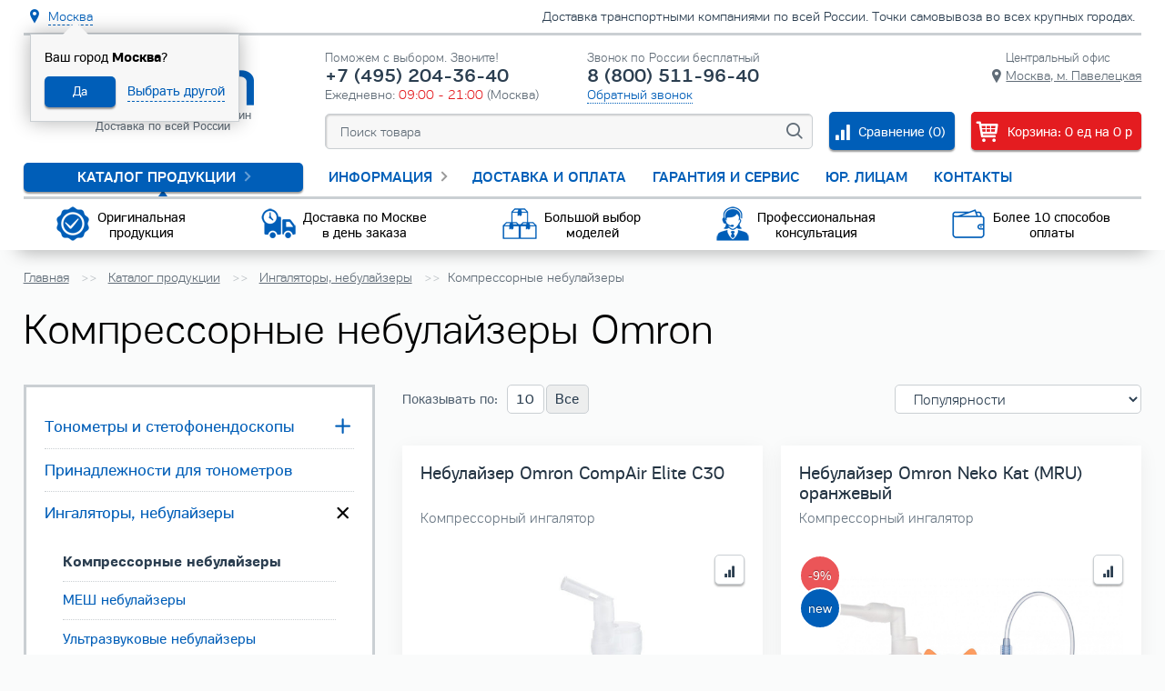

--- FILE ---
content_type: text/html; charset=utf-8
request_url: https://omron.medtechpro.ru/kompressornye-nebulayzery/?cur_cc=101&curPos=10
body_size: 11056
content:

<!doctype html>
<html lang='ru'>
<head>
    <meta charset='utf-8'>
    <title>Компрессорные небулайзеры Omron - купить на официальном сайте Omron</title>
    <link rel='canonical' href='//omron.medtechpro.ru/kompressornye-nebulayzery/' />  
	      <meta name='description' content='Компрессорные ингаляторы, небулайзеры Omron в интернет-магазине Omron. Скидки + Подарки! Гарантия 3 года. Закажите с доставкой по Москве, Санкт-Петербургу и всей России!' /> 
   <meta property='og:title' content='Компрессорные небулайзеры Omron - купить на официальном сайте Omron' /> 
   <meta property='og:description' content='Компрессорные ингаляторы, небулайзеры Omron в интернет-магазине Omron. Скидки + Подарки! Гарантия 3 года. Закажите с доставкой по Москве, Санкт-Петербургу и всей России!' /> 
	<meta property='og:image' content='https://omron.medtechpro.ru/netcat_files/cs/favicon_omron_120x120.png' />
	<meta property='og:url' content='https://omron.medtechpro.ru/kompressornye-nebulayzery/?cur_cc=101&curPos=10' />
	<meta property='og:type' content='website' />
      	<meta property='twitter:image' content='https://omron.medtechpro.ru/netcat_files/cs/favicon_omron_120x120.png' />
	<meta property='twitter:url' content='https://omron.medtechpro.ru/kompressornye-nebulayzery/?cur_cc=101&curPos=10' />
	<meta property='twitter:card' content='summary' />  

<meta name='viewport' content='width=device-width, initial-scale=1.0'>
<meta name="geo.placename" content="Кожевнический проезд, дом 1, Москва, Россия, 115114" />
<meta name="geo.position" content="55.731353;37.645761" />
<meta name="geo.region" content="RU-город Москва" />
<meta name="ICBM" content="55.731353, 37.645761" />
 <meta name="format-detection" content="telephone=no" />
<link rel="icon" type="image/x-icon" href="/netcat_files/cs/favicon_2.ico">
<link rel='icon' type='image/png' sizes='120x120' href="/netcat_files/cs/favicon_omron_120x120.png">
<style><!-- #preloader{position:fixed;width:100%;height:100%;left:0;top:0;right:0;bottom:0;z-index:10;display:flex;background-color:#fff}#floatingCirclesG{position:relative;width:176px;height:176px;margin:auto;transform:scale(0.5);-o-transform:scale(0.5);-ms-transform:scale(0.5);-webkit-transform:scale(0.5);-moz-transform:scale(0.5)}.f_circleG{position:absolute;background-color:#fff;height:32px;width:32px;border-radius:17px;-o-border-radius:17px;-ms-border-radius:17px;-webkit-border-radius:17px;-moz-border-radius:17px;animation-name:f_fadeG;-o-animation-name:f_fadeG;-ms-animation-name:f_fadeG;-webkit-animation-name:f_fadeG;-moz-animation-name:f_fadeG;animation-duration:.572s;-o-animation-duration:.572s;-ms-animation-duration:.572s;-webkit-animation-duration:.572s;-moz-animation-duration:.572s;animation-iteration-count:infinite;-o-animation-iteration-count:infinite;-ms-animation-iteration-count:infinite;-webkit-animation-iteration-count:infinite;-moz-animation-iteration-count:infinite;animation-direction:normal;-o-animation-direction:normal;-ms-animation-direction:normal;-webkit-animation-direction:normal;-moz-animation-direction:normal}#frotateG_01{left:0;top:72px;animation-delay:.2095s;-o-animation-delay:.2095s;-ms-animation-delay:.2095s;-webkit-animation-delay:.2095s;-moz-animation-delay:.2095s}#frotateG_02{left:21px;top:21px;animation-delay:.286s;-o-animation-delay:.286s;-ms-animation-delay:.286s;-webkit-animation-delay:.286s;-moz-animation-delay:.286s}#frotateG_03{left:72px;top:0;animation-delay:.3525s;-o-animation-delay:.3525s;-ms-animation-delay:.3525s;-webkit-animation-delay:.3525s;-moz-animation-delay:.3525s}#frotateG_04{right:21px;top:21px;animation-delay:.429s;-o-animation-delay:.429s;-ms-animation-delay:.429s;-webkit-animation-delay:.429s;-moz-animation-delay:.429s}#frotateG_05{right:0;top:72px;animation-delay:.4955s;-o-animation-delay:.4955s;-ms-animation-delay:.4955s;-webkit-animation-delay:.4955s;-moz-animation-delay:.4955s}#frotateG_06{right:21px;bottom:21px;animation-delay:.572s;-o-animation-delay:.572s;-ms-animation-delay:.572s;-webkit-animation-delay:.572s;-moz-animation-delay:.572s}#frotateG_07{left:72px;bottom:0;animation-delay:.6385s;-o-animation-delay:.6385s;-ms-animation-delay:.6385s;-webkit-animation-delay:.6385s;-moz-animation-delay:.6385s}#frotateG_08{left:21px;bottom:21px;animation-delay:.715s;-o-animation-delay:.715s;-ms-animation-delay:.715s;-webkit-animation-delay:.715s;-moz-animation-delay:.715s}@keyframes f_fadeG{0%{background-color:#0072bc}100%{background-color:#fff}}@-o-keyframes f_fadeG{0%{background-color:#0072bc}100%{background-color:#fff}}@-ms-keyframes f_fadeG{0%{background-color:#0072bc}100%{background-color:#fff}}@-webkit-keyframes f_fadeG{0%{background-color:#0072bc}100%{background-color:#fff}}@-moz-keyframes f_fadeG{0%{background-color:#0072bc}100%{background-color:#fff}} --></style>
<noscript><style><!-- #preloader{display:none;} --></style></noscript>
</head>
<body >
<div id='preloader'><div id='floatingCirclesG'><div class='f_circleG' id='frotateG_01'></div><div class='f_circleG' id='frotateG_02'></div><div class='f_circleG' id='frotateG_03'></div><div class='f_circleG' id='frotateG_04'></div><div class='f_circleG' id='frotateG_05'></div><div class='f_circleG' id='frotateG_06'></div><div class='f_circleG' id='frotateG_07'></div><div class='f_circleG' id='frotateG_08'></div></div></div>

<script type="text/javascript">
window.dataLayer = window.dataLayer || [];
</script>

	<div class='wrapper'>
	  <div class='header-wrapper' id='header'>
       <div class='gl_container'>
         <div class='top-line'>
			  <div class='city-block'>
			  <span class='city-location gl_a'>
					  <span data-fancybox='' data-type='ajax' data-src='/system/ajax/?nc_ctpl=2248&isNaked=1'><span class='city-name netshop-city_js'>Москва</span></span>
			  </span>
									<div class='dropdown-city-box'>
						<div class='dropdown-city'>
							<div class='city-info'>Ваш город <b>Москва</b>?</div>
							<div class='btn-box'><span class='gl_btn-blue-small close_js'>Да</span> <span class='gl_a' data-fancybox='' data-type='ajax' data-src='/system/ajax/?nc_ctpl=2248&isNaked=1'>Выбрать другой</span></div>
						</div>
					</div>
							  </div>
              <span class='text-note'>Доставка транспортными компаниями по всей России. Точки самовывоза во всех крупных городах.</span>
	      </div>

      <div class='header clearfix'>
	  <div class='top-catalog-block' id='top-catalog-js'><div class='top-catalog-btn nav-item-js'><span class='t'>Каталог</span></div></div>
	    <div class='logo-block grid_w-4'>
        <div class='logo' itemscope itemtype='https://schema.org/Brand'><a class='logo-box' href='https://omron.medtechpro.ru'  itemprop='url'>  <img  itemprop='image' src='/netcat_files/c/omron.png' alt='Официальный сайт Omron'/> <span>Официальный интернет-магазин<br />
Доставка по всей России</span> </a><span itemprop='name'>Официальный сайт Omron</span></div>
        </div>
				
		<div class='place-block'>
	
          <div class='note place-point-note_js'>Центральный офис</div>
          <a class='place-point-link_js' href='/kontakty/'>Москва, м. Павелецкая</a>
        </div>

          <div class='phone-block'>
               			 <div class='phone-item'>   
               <div class='note'>Поможем с выбором. Звоните!</div>
               <!--noindex--> <a class='tel netshop-point-phone_js' rel='nofollow' href='tel://84952043640'>+7 (495) 204-36-40</a> <!--/noindex-->
               <span class='chas'>Ежедневно: <span class='gl_red'>09:00 - 21:00</span> (Москва)</span>            </div>
            <div class='phone-item'>
               <div class='note'>Звонок по России бесплатный</div>
               <!--noindex--> <a class='tel' rel='nofollow' href='tel://88005119640'>8 (800) 511-96-40</a> <!--/noindex-->
               <span onclick="ga('send', 'pageview', '/goal_obratzvonok_start');yaCounter28930930.reachGoal('goal_obratzvonok_start');"  class='callback-link gl_a' data-fancybox='' data-type='ajax' data-src='/system/ajax/?nc_ctpl=2019&isNaked=1&show_form=1'>Обратный звонок</span>          
           </div>
		 </div>
                  <div class='basket-block'>     
              
                    <span class='icon-shopping-cart'></span>
                    <div class='ajax-basket-line'>
                                        <div class="value">
                       <span class='basket-note-txt'>Корзина:</span> <span class='val'>0</span> <span class='units'>ед</span> <span class='sum-txt'>на</span> <span class='total-price'>0</span> <span class='rub'>p</span>
                    </div>
                                       
                    </div>
					
<!--noindex--><a rel='nofollow' href='/order/' class='label'></a><!--/noindex-->					
                    <div class="add-to-card-notice">
                        <div class="caption">Вы только что добавили товар: </div>

                        <div class="prod-info  clearfix">
                            <div class="img"></div>
                            <div class="info">
                                <div class="title">Omron</div>
                                <div class="description">Omron</div>
                            </div>
                        </div>

                  <div class="info-prize clearfix">
                            <div class="img"></div>
                            <div class="info">
                                <div class="title">Omron</div>
                                <div class="description">Omron</div>
                            </div>                                            
                     <div class="disc-box prize-box"></div>
                  </div> 

                    </div>
			
					
</div>
      <a href='/compare/' title='Перейти в сравнение' class='compare-block'> <span class='icon-bar-graph'></span><span class='txt'>Сравнение (</span><span id='compare-val' class='val'>0</span><span class='txt'>)</span></a>   <div class='mini-note-block'>
<span class='mini-text'>Возникли трудности с выбором? - Звоните! Мы Вам поможем.</span>
<span class='mini-phones'>
        <!--noindex--> <a class='mini-phone netshop-point-phone_js' rel='nofollow' href='tel://84952043640'>+7 (495) 204-36-40</a> <!--/noindex-->
        <!--noindex--> <a class='mini-phone' rel='nofollow' href='tel://88005119640'>8 (800) 511-96-40</a> <!--/noindex-->
</span>
</div>             <div class='search-block'>
          <form class='form search' action='/poisk/' method='get'> <span class='overlay search-overlay-js'><span class='icon-search'> </span></span>
            <fieldset>
                     <input type='text' class='searcht' name='search_query' placeholder='Поиск товара' id='search-town' spellcheck='true' />
                     <input type='hidden' name='area' value='site2' />
                     <span class='submit icon-search'><input type='submit' class='searchb' value='' /></span>
            </fieldset>
          </form>
        </div>			 
 <div class='nav-block' id='nav-block'><div class='top-nav-btn nav-item-js'><span class='t'>меню</span></div> <ul class='top-nav'>
<li class='item active'><a class=' title' href='/catalog/'>Каталог продукции</a><ul class='sub-items'>
<li class='s-item'><a  class='s-title' href='/tonometry/'>Тонометры и стетофонендоскопы</a></li>
<li class='s-item'><a  class='s-title' href='/prinadlezhnosti-dlya-tonometrov/'>Принадлежности для тонометров</a></li>
<li class='s-item active'><a class='s-title' href='/ingalyatory/'>Ингаляторы, небулайзеры</a></li>
<li class='s-item'><a  class='s-title' href='/prinadlezhnosti-dlya-nebulayzerov/'>Принадлежности для небулайзеров</a></li>
<li class='s-item'><a  class='s-title' href='/vesy-i-zhiroanalizatory/'>Весы и жироанализаторы</a></li>
<li class='s-item'><a  class='s-title' href='/shagomery-i-monitory-aktivnosti/'>Шагомеры и мониторы активности</a></li>
<li class='s-item'><a  class='s-title' href='/termometry/'>Термометры и пульсоксиметры</a></li>
<li class='s-item'><a  class='s-title' href='/elektronnye-massazhery/'>Электронные массажеры</a></li>
<li class='s-item'><a  class='s-title' href='/pribory-dlya-uhoda-za-polostyu-rta/'>Приборы для ухода за полостью рта</a></li>
<li class='s-item'><a  class='s-title' href='/detskie-tovary/'>Детские товары</a></li>
<li class='s-item'><a  class='s-title' href='/kislorodnye-kontsentratory/'>Кислородные концентраторы</a></li>
<li class='s-item'><a  class='s-title' href='/aktsii-i-skidki/'>Акции и скидки</a></li>
</ul>
</li>
<li class='item'><a class='title' href='/info/'>Информация</a><ul class='sub-items'>
<li class='s-item'><a  class='s-title' href='/info/about-omron/'>Бренд Omron</a></li>
<li class='s-item'><a  class='s-title' href='/info/technology-omron/'>Инновационные технологии</a></li>
<li class='s-item'><a  class='s-title' href='/info/poleznie-stati/'>Полезные статьи</a></li>
<li class='s-item'><a  class='s-title' href='/info/video/'>Видео обзоры</a></li>
</ul>
</li>
<li class='item'><a class='title' href='/dostavka-i-oplata/'>Доставка и оплата</a></li>
<li class='item'><a class='title' href='/garantiya-i-servis/'>Гарантия и сервис</a></li>
<li class='item'><a class='title' href='/yur-litsam/'>Юр. лицам</a></li>
<li class='item'><a class='title' href='/kontakty/'>Контакты</a></li>
</ul>
</div>
      </div>
    </div>
  </div>
						
<div class='advantages-block advantages-top-line'>   <div class='advantages-items'>    <div class='item'>
        <div class='ico'><img src='/netcat_files/47/511/1.png' alt='Оригинальная
продукция'></div>
        <b>Оригинальная<br />
продукция</b>
        <div class='note-box'>
          <div class='text'>Сертифицированная продукция Omron от официального дистрибьютора на территории России.</div>
        </div>
    </div>
    <div class='item'>
        <div class='ico'><img src='/netcat_files/47/511/3.png' alt='Доставка по Москве
 в день заказа'></div>
        <b>Доставка по Москве<br />
 в день заказа</b>
        <div class='note-box'>
          <div class='text'>Заказы по Москве в пределах МКАД, оформленные до 13:00 текущего дня, могут быть доставлены в день заказа.</div>
        </div>
    </div>
    <div class='item'>
        <div class='ico'><img src='/netcat_files/47/511/4.png' alt='Большой выбор
 моделей'></div>
        <b>Большой выбор<br />
 моделей</b>
        <div class='note-box'>
          <div class='text'>Все товары Omron, представленные на сайте, доступны на собственном складе в центре г. Москвы.</div>
        </div>
    </div>
    <div class='item'>
        <div class='ico'><img src='/netcat_files/47/511/2.png' alt='Профессиональная
консультация'></div>
        <b>Профессиональная<br />
консультация</b>
        <div class='note-box'>
          <div class='text'>Квалифицированная помощь в подборе товара, описание конкурентных преимуществ производителя.</div>
        </div>
    </div>
    <div class='item'>
        <div class='ico'><img src='/netcat_files/47/511/5.png' alt='Более 10 способов
оплаты'></div>
        <b>Более 10 способов<br />
оплаты</b>
        <div class='note-box'>
          <div class='text'>Оплата пластиковыми картами, наличными и онлайн. Безопасность платежей гарантируется использованием SSL протокола.</div>
        </div>
    </div>
    </div>
  </div>

 <div class='gl_container gl_section-b'>		
<ol class='breadcrumbs' itemscope='' itemtype='http://schema.org/BreadcrumbList'>  <li itemprop='itemListElement' itemscope itemtype='http://schema.org/ListItem'><a itemprop='item' href='/' title='Главная'><span itemprop='name'>Главная</span></a> <meta itemprop='position' content='0' /></li>  <li itemprop='itemListElement' itemscope itemtype='http://schema.org/ListItem'><a href='/catalog/'  itemprop='item' title='Каталог продукции'><span itemprop='name'>Каталог продукции</span></a> <meta itemprop='position' content='1' /></li>  <li itemprop='itemListElement' itemscope itemtype='http://schema.org/ListItem'><a href='/ingalyatory/'  itemprop='item' title='Ингаляторы, небулайзеры'><span itemprop='name'>Ингаляторы, небулайзеры</span></a> <meta itemprop='position' content='2' /></li><li>Компрессорные небулайзеры </li></ol><!-- content -->
<h1>Компрессорные небулайзеры Omron</h1>
              

<div class='goods-items col-3 grid-box clearfix'  itemscope itemtype='http://schema.org/ItemList'>
<link itemprop='url' href='https://omron.medtechpro.ru/kompressornye-nebulayzery/' />
      <div class='aside grid_w-3'>
        <div class='nav-block'><ul class='nav' id='nav-cat-list_js'><li><a href='/tonometry/'  class='title'>Тонометры и стетофонендоскопы</a><ul class='sub-items'><li><a href=/avtomaticheskie-tonometry-na-plecho/>Автоматические тонометры на плечо</a></li><li><a href=/poluavtomaticheskie-tonometry-na-plecho/>Полуавтоматические тонометры на плечо</a></li><li><a href=/tonometry-na-zapyaste/>Тонометры на запястье</a></li><li><a href=/mehanicheskie-tonometry/>Механические тонометры</a></li><li><a href=/stetofonendoskopy/>Стетофонендоскопы</a></li><li><a href=/professionalnye-tonometry/>Профессиональные тонометры</a></li><li><a href=/omron-archive-models-bpm/>Архивные модели</a></li></ul></li> <li><a href='/prinadlezhnosti-dlya-tonometrov/'  class='title'>Принадлежности для тонометров</a></li> <li class='active'><a href='/ingalyatory/' class='title'>Ингаляторы, небулайзеры</a><ul class='sub-items'><li><b>Компрессорные небулайзеры</b></li><li><a href=/mesh-nebulayzery/>МЕШ небулайзеры</a></li><li><a href=/ultrazvukovye-nebulayzery/>Ультразвуковые небулайзеры</a></li><li><a href=/pikfloumetry/>Пикфлоуметры</a></li><li><a href=/cs-medica-parovye-ingalyatory/>Паровые ингаляторы</a></li><li><a href=/sredstva-dlya-dezinfektsii/>Средства для дезинфекции</a></li><li><a href=/ingalyatory-omron-archive-models/>Архивные модели</a></li></ul></li> <li><a href='/prinadlezhnosti-dlya-nebulayzerov/'  class='title'>Принадлежности для небулайзеров</a></li> <li><a href='/vesy-i-zhiroanalizatory/'  class='title'>Весы и жироанализаторы</a></li> <li><a href='/shagomery-i-monitory-aktivnosti/'  class='title'>Шагомеры и мониторы активности</a><ul class='sub-items'><li><a href=/shagomer/>Шагомеры</a></li><li><a href=/monitor-aktivnosti/>Мониторы активности</a></li><li><a href=/shagomery-omron-archive-models/>Архивные модели</a></li></ul></li> <li><a href='/termometry/'  class='title'>Термометры и пульсоксиметры</a><ul class='sub-items'><li><a href=/elektronnye-termometry/>Электронные термометры</a></li><li><a href=/infrakrasnye-termometry/>Инфракрасные термометры</a></li><li><a href=/pulsoksimetry/>Пульсоксиметры</a></li><li><a href=/elektronnye-termometry-omron-archive-models/>Архивные модели</a></li></ul></li> <li><a href='/elektronnye-massazhery/'  class='title'>Электронные массажеры</a><ul class='sub-items'><li><a href=/elektromassazhery-miostimulyatory/>Электромассажеры, миостимуляторы</a></li><li><a href=/vibromassazhery/>Вибромассажеры</a></li><li><a href=/rolikovye-massazhery/>Роликовые массажеры</a></li><li><a href=/prinadlezhnosti-dlya-massazherov/>Принадлежности для массажеров</a></li><li><a href=/elektronnye-massazhery-omron-archive-models/>Архивные модели</a></li></ul></li> <li><a href='/pribory-dlya-uhoda-za-polostyu-rta/'  class='title'>Приборы для ухода за полостью рта</a><ul class='sub-items'><li><a href=/irrigatory/>Ирригаторы полости рта</a></li><li><a href=/nasadki-dlya-irrigatorov/>Насадки для ирригаторов</a></li><li><a href=/elektricheskie-zubnye-schetki-csmedica/>Электрические зубные щетки</a></li><li><a href=/zvukovye-zubnye-schetki-csmedica/>Звуковые зубные щетки</a></li><li><a href=/nasadki-dlya-zvukovyh-zubnyh-schetok-csmedica/>Насадки для зубных щеток</a></li></ul></li> <li><a href='/kislorodnye-kontsentratory/'  class='title'>Кислородные концентраторы</a></li> </ul></div> 
		<div class='description-block gl_bg-blue'>
<div class='text'><p>Компрессорные небулайзеры Omron - универсальные, компактные и экономичные приборы для лечения и профилактики методом ингаляционной терапии инфекционных, простудных и хронических заболеваний дыхательной системы в домашних условиях и медицинских учреждениях. Возможно использования широкого спектра лекарств.</p></div>
</div>       </div>
	  
<!-- filtr  -->
<!--noindex-->
      <div class='grid_w-3_2 grid_inline sort-block'>

		

        <div class='filtr-block brd-item grid_w-3_2 grid_inline'>
		 <div class='title'>Показывать по:</div> <div class='items'><a rel='nofollow' class='item gl_off active' href='/kompressornye-nebulayzery/?recNum=10'>10</a><a rel='nofollow' class='item ' href='/kompressornye-nebulayzery/?recNum=9999'>Все</a></div>
		          </div>

        <form class='form form-input-brd grid_w-3 grid_inline'  method='get' action='/kompressornye-nebulayzery/'>
		 
		<input type='hidden' name='recNum' value='10'/> 
          <label>
            <select name='sortBy' onChange='this.form.submit()'>
                <option value='FPopular' > Популярности</option><option value='Price_a' > Цене &uarr;</option><option value='Price_d' > Цене &darr;</option><option value='New' > Новинкам</option><option value='Gift' > Подаркам</option><option value='Rating' > Рейтингу</option>            </select>
          </label>
        </form>
		
      </div>
<!--/noindex-->	  
<!-- filtr end -->  
	  



<div class='grid_w  grid_inline'  itemprop='itemListElement'  itemscope itemtype='http://schema.org/ListItem'>
<meta itemprop='position' content='1' />
<div class='goods-item clearfix'>

   <div class='head clearfix'>
      <div class='name'><a  itemprop='url'  href="/nebulayzer-omron-compair-elite-c30.html" class="title" title='Небулайзер Omron CompAir Elite C30'><span itemprop='name'>Небулайзер Omron CompAir Elite C30</span></a></div>
      <div class="description">Компрессорный ингалятор</div>
      <meta itemprop='description' content='Компрессорный небулайзер Omron CompAir NE-C30 Elite в интернет-магазине Omron. Скидка + Подарок! Гарантия 3 года. Закажите с доставкой по Москве и России!'>
   </div>
   <div class='sticker-block'> 
      <span class='gl_good-sticker-box'>
      	
            		
   </span>
      <span data-urlik='/netcat/modules/netshop/actions/goodslist.php?type=compare&action=add&item_id=68&class_id=2051' data-cls='gl_sticker-btn' class='compare-btn_js gl_sticker-btn'><span class='gl_transition'>Добавить в сравнение</span></span>			
   </div>
   <!--noindex--><a  rel='nofollow' href="/nebulayzer-omron-compair-elite-c30.html" class="img" title='Небулайзер Omron CompAir Elite C30'>
      <img itemprop='image' src="/netcat_files/67/101/Kompressornyy_nebulayzer_Omron_CompAir_NE_C30_Elite_.JPG" alt="Небулайзер Omron CompAir Elite C30" />
   </a><!--/noindex-->
   
   <div class='foot'>  
      <div class='btn-block'>
	  <!--noindex--> <a  rel='nofollow' href='/nebulayzer-omron-compair-elite-c30.html' class='link' title='Небулайзер Omron CompAir Elite C30'>Описание</a> <!--/noindex-->
		<span class='gl_btn-small off'>В корзину</span>
		<div class='instock gl_red '><b class='ico'>✗</b> Нет в наличии</div>
	
      </div>
      <div class='rating-block'>
            <span class='rating-text'>Рейтинг:</span> <span class='rating-stars'><span class='icon-star-full'></span><span class='icon-star-full'></span><span class='icon-star-full'></span><span class='icon-star-full'></span><span class='icon-star-full'></span></span> 
      </div>
      <div class='price-block'>
                        <div class='price gl_rub'>11&nbsp;020</div>
      </div>
   </div>

</div>
</div>


<div class='grid_w  grid_inline'  itemprop='itemListElement'  itemscope itemtype='http://schema.org/ListItem'>
<meta itemprop='position' content='2' />
<div class='goods-item clearfix'>

   <div class='head clearfix'>
      <div class='name'><a  itemprop='url'  href="/nebulayzer-omron-neko-kat-mru-oranzhevyy.html" class="title" title='Небулайзер Omron Neko Kat (MRU) оранжевый'><span itemprop='name'>Небулайзер Omron Neko Kat (MRU) оранжевый</span></a></div>
      <div class="description">Компрессорный ингалятор</div>
      <meta itemprop='description' content='Компрессорный небулайзер Omron Neko Kat (MRU) оранжевый. Ингалятор для детей. Гарантия 3 года. Бесплатный сервис. Закажите с доставкой по Москве и РФ!'>
   </div>
   <div class='sticker-block'> 
      <span class='gl_good-sticker-box'>
      <span class='gl_sticker sale' title='Скидка'>-9%</span>	
      <span class='gl_sticker new' title='Новинка'></span>      		
   </span>
      <span data-urlik='/netcat/modules/netshop/actions/goodslist.php?type=compare&action=add&item_id=2307&class_id=2051' data-cls='gl_sticker-btn' class='compare-btn_js gl_sticker-btn'><span class='gl_transition'>Добавить в сравнение</span></span>			
   </div>
   <!--noindex--><a  rel='nofollow' href="/nebulayzer-omron-neko-kat-mru-oranzhevyy.html" class="img" title='Небулайзер Omron Neko Kat (MRU) оранжевый'>
      <img itemprop='image' src="/netcat_files/67/101/nebulayzer_omron_neko_kat_mru_oranzhevyy.jpg" alt="Небулайзер Omron Neko Kat (MRU) оранжевый" />
   </a><!--/noindex-->
   
   <div class='foot'>  
      <div class='btn-block'>
	  <!--noindex--> <a  rel='nofollow' href='/nebulayzer-omron-neko-kat-mru-oranzhevyy.html' class='link' title='Небулайзер Omron Neko Kat (MRU) оранжевый'>Описание</a> <!--/noindex-->
		<span class='gl_btn-small off'>В корзину</span>
		<div class='instock gl_red '><b class='ico'>✗</b> Нет в наличии</div>
	
      </div>
      <div class='rating-block'>
            <span class='rating-text'>Рейтинг:</span> <span class='rating-stars'><span class='icon-star-full'></span><span class='icon-star-full'></span><span class='icon-star-full'></span><span class='icon-star-full'></span><span class='icon-star-full'></span></span> 
      </div>
      <div class='price-block'>
            <div class='price old'>5&nbsp;396</div>            <div class='price gl_rub'>4&nbsp;890</div>
      </div>
   </div>

</div>
</div>
 <div class='page-i'><a  href='/kompressornye-nebulayzery/?cur_cc=101'>1</a><span>2</span></div></div>
<div class="center-b1 clear">АКЦИЯ: Бесплатная доставка по Москве и Санкт-Петербургу при заказе на сумму свыше 5 000 рублей!</div>
<div class='gl_section-t gl_section-b text-page'  itemscope='' itemtype='http://schema.org/Product'> <h2 class='title-h2'  itemprop='name'>Компрессорные небулайзеры Omron</h2> <div  itemprop='description'><p><strong><a href="/kompressornye-nebulayzery/">Компрессорные небулайзеры Omron</a></strong> (или <a href="/kompressornye-nebulayzery/">компрессорные ингаляторы Omron</a>) предназначены для лечения и профилактики методом ингаляционной терапии инфекционных, простудных и хронических заболеваний верхних, средних и нижних дыхательных путей. Среди заболеваний, при которых рекомендуется использовать <a href="/kompressornye-nebulayzery/">компрессорные небулайзеры</a> Omron, такие, к сожалению, широко распространенные болезни, как ОРВИ, ринит, ларинит, трахеит, бронхит, пневмония, туберкулез, астма, аллергия и многие другие.</p>
<p>Принцип работы <a href="/kompressornye-nebulayzery/">компрессорных небулайзеров</a> Omron основан на действии поршневого компрессора, который нагнетает сжатый воздух и преобразует лекарственное средство, подаваемое через специальный канал, в мелкодисперсный аэрозоль. Полученный аэрозоль направляется на дефлектор, где разбивается на множество еще более мелких частиц, со средним размером приблизительно 3 мкм. Так как большинство частиц имеют размер меньше 5 мкм, то аэрозоль способен проникать в средние и нижние дыхательные пути, а оставшиеся частицы с более крупным размером оседают в носоглотке. Таким образом, <a href="/kompressornye-nebulayzery/">компрессорные ингаляторы</a> Omron эффективно лечат всю дыхательную систему и не требуют переключения между различными режимами для лечения той или иной области дыхательных путей.</p>
<p>К применению в <a href="/kompressornye-nebulayzery/">компрессорных небулайзерах</a> Omron рекомендованы почти все известные растворы для проведения ингаляций, в том числе антибиотики, антисептики, гормоны, минеральные воды, фито растворы и так далее. Благодаря использованию современной технологии <a href="/info/technology-omron/nebulayzery-omron-innovatsionnye-tehnologii/#i30">Virtual Valve Technology</a> (V.V.T), <a href="/kompressornye-nebulayzery/">компрессорные ингаляторы</a> Omron позволяют значительно экономить раствор.</p>
<p><a href="/kompressornye-nebulayzery/">Компрессорные ингаляторы</a> Omron одинаково эффективны для лечения взрослых и детей. Ингаляционную терапию можно проводить даже младенцам, для чего необходимо использовать специальную маску, которая подходит для всех моделей.</p>
<p>Гарантия от производителя на все <a href="/kompressornye-nebulayzery/">компрессорные небулайзеры</a> Omron составляет 3 года.</p>
<p>Купите <a href="/kompressornye-nebulayzery/">компрессорные небулайзеры Omron</a> по низким ценам со скидкой в Москве, Санкт-Петербурге и в любом населенном пункте России самовывозом или с доставкой в нашем официальном интернет-магазине.</p></div><div itemprop='offers' itemscope='' itemtype='http://schema.org/AggregateOffer'> 
                    <meta itemprop='lowPrice' content='2230'>
                    <meta itemprop='highPrice' content='11020'>
                    <meta itemprop='offerCount' content='12'> <meta itemprop='priceCurrency' content='RUB'></div></div>
<!-- /content -->
<img class='gl_section-t gl_block gl_block_c' src='/netcat_files/cs/nebulizer.jpg' alt ='Компрессорные небулайзеры в рекомендациях врачей' /> </div>

<div class='clear'></div>
<div class='gl_container'> 
        <div class='text-page list-ico-stars rating-link-block'>
          <div class='title-h2'>Полезные статьи</div>
<ul>
<li class='grid_w-2'><a href='https://medtechpro.ru/rastvory-dlya-obrabotki-i-dezinfekcii-detaley-nebulayzera.html'>Растворы для обработки и дезинфекции деталей небулайзера</a></li>
<li class='grid_w-2'><a href='https://medtechpro.ru/metody-ochistki-i-dezinfekcii-detaley-nebulayzerov.html'>Методы очистки и дезинфекции деталей небулайзеров</a></li>
<li class='grid_w-2'><a href='https://medtechpro.ru/lekarstvennye-sredstva-dlya-nebulayzernoy-terapii.html'>Лекарственные средства для небулайзерной терапии</a></li>
<li class='grid_w-2'><a href='https://medtechpro.ru/ingalyatory-dlya-detey.html'>Ингаляторы для детей</a></li>
<li class='grid_w-2'><a href='https://medtechpro.ru/kompressornye-nebulayzery.html'>Компрессорные небулайзеры</a></li>
<li class='grid_w-2'><a href='https://medtechpro.ru/kak-vybrat-nebulayzer.html'>Как выбрать небулайзер?</a></li>
<li class='grid_w-2'><a href='https://omron.medtechpro.ru/tehnologiya-virtualnyh-klapanov-vvt.html'>Технология виртуальных клапанов V.V.T.</a></li>
<li class='grid_w-2'><a href='https://omron.medtechpro.ru/klinicheski-aprobirovany-s-lekarstvennymi-preparatami.html'>Клинически апробированы с лекарственными препаратами</a></li>
</ul></div></div>
  <div class='information-block-wrap gl_section-t'>
    <div class='gl_container'>
      <div class='information-block'>
        <div class='icon-home'></div>
        <div class='note'>
          <div class='title-h2'>В нашем каталоге 602 товара.</div>
          <div class='text'>Мы поможем сделать правильный выбор. Напишите нам. И Ваш вопрос не останется без ответа!</div>
        </div>
        <div class='btn '><span class='gl_btn-blue-big' data-fancybox='' data-type='ajax' data-src='/q/?isNaked=1'>Написать</span></div>
      </div>
    </div>
  </div>
<div class='gl_container'>  
<div class='note-footer-block gl_section-t'>Информация, представленная на сайте, не должна использоваться для самостоятельной диагностики и лечения и не может служить заменой очной консультации врача. Имеются противопоказания. Перед использованием ознакомьтесь с инструкцией и проконсультируйтесь со специалистом. Мы сохраняем за собой право вносить любые изменения и исправления в изложенную информацию без предварительного уведомления. Мы не можем гарантировать точность, полноту и актуальность информации, изложенной на сайте.</div><div  class='payment-icons-methods-list'>
  <ul><li >
      <a href='/dostavka-i-oplata/?id=i1'><div class='payment-icons-cash' title='Наличный расчет'></div></a>
    </li>
<li >
      <a href='/dostavka-i-oplata/?id=i8'><div class='payment-icons-bankcards' title='Банковские карты Visa и MasterCard'></div></a>
    </li>
<li >
      <a href='/dostavka-i-oplata/?id=i9'><div class='payment-icons-yandex-dengi' title='ЮMoney (бывшие Яндекс.Деньги)'></div></a>
    </li>
<li >
      <a href='/dostavka-i-oplata/?id=i10'><div class='payment-icons-webmoney-rub' title='WebMoney (WMR)'></div></a>
    </li>
<li >
      <a href='/dostavka-i-oplata/?id=i11'><div class='payment-icons-terminals' title='Наличными в терминале'></div></a>
    </li>
<li >
      <a href='/dostavka-i-oplata/?id=i12'><div class='payment-icons-alfa-click' title='Альфа-Клик'></div></a>
    </li>
<li >
      <a href='/dostavka-i-oplata/?id=i13'><div class='payment-icons-promsvyaz' title='Интернет-банк Промсвязьбанка PSB-Retail'></div></a>
    </li>
<li >
      <a href='/dostavka-i-oplata/?id=i14'><div class='payment-icons-masterpass' title='MasterPass'></div></a>
    </li>
  </ul>
</div></div>

          <div class='footer clearfix'>
			 <div class='gl_container '>
             <div class='grid_box_g'>
			      <div class='item grid_4' id='for-top-catalog-js'>
					<div class='title-h4'>Каталог продукции</div>
                       <ul>
<li><!--noindex--><a rel='nofollow' href='/tonometry/'>Тонометры и стетофонендоскопы</a><!--/noindex--></li>
<li><!--noindex--><a rel='nofollow' href='/prinadlezhnosti-dlya-tonometrov/'>Принадлежности для тонометров</a><!--/noindex--></li>
<li><!--noindex--><a rel='nofollow'  href='/ingalyatory/'>Ингаляторы, небулайзеры</a><!--/noindex--></li>
<li><!--noindex--><a rel='nofollow' href='/prinadlezhnosti-dlya-nebulayzerov/'>Принадлежности для небулайзеров</a><!--/noindex--></li>
<li><!--noindex--><a rel='nofollow' href='/vesy-i-zhiroanalizatory/'>Весы и жироанализаторы</a><!--/noindex--></li>
<li><!--noindex--><a rel='nofollow' href='/shagomery-i-monitory-aktivnosti/'>Шагомеры и мониторы активности</a><!--/noindex--></li>
<li><!--noindex--><a rel='nofollow' href='/termometry/'>Термометры и пульсоксиметры</a><!--/noindex--></li>
<li><!--noindex--><a rel='nofollow' href='/elektronnye-massazhery/'>Электронные массажеры</a><!--/noindex--></li>
<li><!--noindex--><a rel='nofollow' href='/pribory-dlya-uhoda-za-polostyu-rta/'>Приборы для ухода за полостью рта</a><!--/noindex--></li>
<li><!--noindex--><a rel='nofollow' href='/detskie-tovary/'>Детские товары</a><!--/noindex--></li>
<li><!--noindex--><a rel='nofollow' href='/kislorodnye-kontsentratory/'>Кислородные концентраторы</a><!--/noindex--></li>
<li><!--noindex--><a rel='nofollow' href='/aktsii-i-skidki/'>Акции и скидки</a><!--/noindex--></li>
</ul>
                  </div>
                  <div class='item grid_4'>
                    <div class='title-h4'>Информация</div>
                         <ul>
<li><!--noindex--><a rel='nofollow' href='/info/about-omron/'>Бренд Omron</a><!--/noindex--></li>
<li><!--noindex--><a rel='nofollow' href='/info/technology-omron/'>Инновационные технологии</a><!--/noindex--></li>
<li><!--noindex--><a rel='nofollow' href='/info/poleznie-stati/'>Полезные статьи</a><!--/noindex--></li>
<li><!--noindex--><a rel='nofollow' href='/info/video/'>Видео обзоры</a><!--/noindex--></li>
<li><!--noindex--><a rel='nofollow' href='/info/sertifikaty-omron/'>Сертификаты Omron, CS Medica</a><!--/noindex--></li>
</ul>
                         <ul>
<li><!--noindex--><a rel='nofollow' href='/dostavka-i-oplata/'>Доставка и оплата</a><!--/noindex--></li>
<li><!--noindex--><a rel='nofollow' href='/yur-litsam/'>Юр. лицам</a><!--/noindex--></li>
<li><!--noindex--><a rel='nofollow' href='/kontakty/'>Контакты</a><!--/noindex--></li>
<li><!--noindex--><a rel='nofollow' href='/politika-vozvrata-tovara/'>Политика возврата товара</a><!--/noindex--></li>
<li><!--noindex--><a rel='nofollow' href='/usloviya-vozvrata-meditsinskoy-tehniki/'>Условия возврата медицинской техники</a><!--/noindex--></li>
</ul>
                  </div>
				  
				  <div class='grid_2 info-block vcard'>
                    <a href='/' class='logo'><img class='photo' src='/netcat_files/c/omron.png' alt='Omron.Medtechpro '/></a>
                    <div class='fcontacts'>
<span class='category'> <span class='value-title' title='Интернет-магазин'> </span> </span>
<a class='fn org url' href='https://omron.medtechpro.ru' style='display:none'>Omron.Medtechpro</a>
<span class='pricerange'> <span class='value-title' title='от 1000 руб.'> </span> </span> 
<span class='tel'> <span class='value-title' title='+7 (495) 204-36-40'> </span> </span>
                        <div class='phone phone2'> <!--noindex--> <a rel='nofollow'  href='tel://88005119640'>8 (800) 511-96-40</a> <!--/noindex--><div class='note-box'>Бесплатные звонки по России</div></div>
						<div class='phone'> <!--noindex--> <a  rel='nofollow'  href='tel://84952043640'>+7 (495) 204-36-40</a> <!--/noindex--><div class='note-box'>Для звонков г. Москва</div></div>
                        <div class='address adr locality'>г. Москва, Кожевнический проезд, дом 1.  <br />
Бизнес-Центр «Ривер Плэйс», 1-й этаж</div>
						<div class='chas'>Ежедневно: <span class='gl_red'>09:00 - 21:00</span></div>
                        
                        <!--noindex--><a rel='nofollow' href='/kontakty/' class='show-map'>Показать на карте</a><!--/noindex-->                    </div>
						
				  </div>
				  
				  
			 </div>
			 </div>	
			
                <div class='copy'>
					©  <a href='//medtechpro.ru'>Medtechpro.ru</a>,  2014 — 2026. <a href='/map/'>Карта сайта</a>				    <div class="version-link ">
					<form method='post' action='/kompressornye-nebulayzery/?cur_cc=101&curPos=10'><div class='fpage gl_btn-brd'><span class='icon-display'></span><button class='full' type='submit' name='vidPage' value='1'>Полная версия сайта</button></div></form>
					</div>
				</div>

          </div>
<span class='upp icon-chevron-up gl_btn' id='up'></span>		  
</div><!-- wrapper -->








<link href='/netcat/admin/js/min/min_c83666f6caf308ea6220a761afccd7fc.css' type='text/css' rel='stylesheet' />
<link href='/netcat/admin/js/min/min_065bd1d5db7e882c4ae03671ec469130.css' rel='stylesheet' type='text/css'>
<script  src='/netcat_template/template/61/assets/js/jquery.min.js'></script>
<script src='/netcat/admin/js/min/min_49c94ba7635ad0954b3a422f6e031b61.js'></script>
<!-- скрипт виджет соц.кнопки-->



		
	
<!-- Yandex.Metrika counter -->
<script type="text/javascript" >
(function(m,e,t,r,i,k,a){m[i]=m[i]||function(){(m[i].a=m[i].a||[]).push(arguments)};
m[i].l=1*new Date();k=e.createElement(t),a=e.getElementsByTagName(t)[0],k.async=1,k.src=r,a.parentNode.insertBefore(k,a)})
(window, document, "script", "https://mc.yandex.ru/metrika/tag.js", "ym");
ym(28930930, "init", {
clickmap:true,
trackLinks:true,
accurateTrackBounce:true,
webvisor:true,
ecommerce:"dataLayer"
});
</script>
<noscript><div><img src="https://mc.yandex.ru/watch/28930930" style="position:absolute; left:-9999px;" alt="" /></div></noscript>
<!-- /Yandex.Metrika counter -->
</body>
</html>


--- FILE ---
content_type: text/css; charset=utf-8
request_url: https://omron.medtechpro.ru/netcat/admin/js/min/min_c83666f6caf308ea6220a761afccd7fc.css
body_size: 25312
content:
html,body,div,span,applet,object,iframe,h1,h2,h3,h4,h5,h6,p,blockquote,pre,a,abbr,acronym,address,big,cite,code,del,dfn,em,font,img,ins,kbd,q,s,samp,small,strike,strong,sub,sup,tt,var,b,u,i,center,dl,dt,dd,ol,ul,li,fieldset,form,label,legend,table,caption,button{margin:0;padding:0;border:0;outline:0;font-size:100%;vertical-align:baseline;background:transparent}body{line-height:1}ol,ul{list-style:none}blockquote,q{quotes:none}blockquote:before,blockquote:after,q:before,q:after{content:'';content:none}:focus{outline:0}ins{text-decoration:none}del{text-decoration:line-through}table{border-collapse:collapse;border-spacing:0}address{font-style:normal}input[type='submit'],input{-webkit-appearance:none;-moz-appearance:none;appearance:none}@font-face{font-family:'icomoon';font-display:swap;src:url(../../../../netcat_template/template/61/assets/styles/fonts/ico-m/icomoon.eot?-y7ccmp);src:url(../../../../netcat_template/template/61/assets/styles/fonts/ico-m/icomoon.eot?#iefix-y7ccmp) format("embedded-opentype"),url(../../../../netcat_template/template/61/assets/styles/fonts/ico-m/icomoon.woff?-y7ccmp) format("woff"),url(../../../../netcat_template/template/61/assets/styles/fonts/ico-m/icomoon.ttf?-y7ccmp) format("truetype"),url(../../../../netcat_template/template/61/assets/styles/fonts/ico-m/icomoon.svg?-y7ccmp#icomoon) format("svg");font-weight:normal;font-style:normal}[class^="icon-"],[class*=" icon-"]{font-family:'icomoon'!important;speak:none;font-style:normal;font-weight:normal;font-variant:normal;text-transform:none;line-height:1;-webkit-font-smoothing:antialiased;-moz-osx-font-smoothing:grayscale;font-family:icomoon!important;speak:none;font-style:normal;font-weight:normal;font-variant:normal;text-transform:none;line-height:1;-webkit-font-smoothing:antialiased;-moz-osx-font-smoothing:grayscale}.icon-menu3:before{content:"\e611"}.icon-shopping-cart:before{content:"\e60c"}.icon-camera:before{content:"\e90f"}.icon-play:before{content:"\e912"}.icon-film:before{content:"\e913"}.icon-file-pdf:before{content:"\eada"}.icon-file-word:before{content:"\eadc"}.icon-file-excel:before{content:"\eadd"}.icon-uniE008:before{content:"\e008"}.icon-uniE009:before{content:"\e009"}.icon-uniE012:before{content:"\e012"}.icon-uniE013:before{content:"\e013"}.icon-uniE01B:before{content:"\e01b"}.icon-truck:before{content:"\e608"}.icon-star-empty:before{content:"\e9d7"}.icon-star-half:before{content:"\e9d8"}.icon-star-full:before{content:"\e9d9"}.icon-display:before{content:"\e956"}.icon-mobile2:before{content:"\e95e"}.icon-location2:before{content:"\f060"}.icon-mail2:before{content:"\f03b"}.icon-heart2:before{content:"\e900"}.icon-printer2:before{content:"\e914"}.icon-screen:before{content:"\e91b"}.icon-tablet:before{content:"\e927"}.icon-sun2:before{content:"\e929"}.icon-gift3:before{content:"\e620"}.icon-truck2:before{content:"\e60d"}.icon-arrow-down:before{content:"\e90b"}.icon-arrow-left:before{content:"\e90c"}.icon-arrow-right:before{content:"\e90d"}.icon-arrow-up:before{content:"\e90e"}.icon-camera2:before{content:"\e91f"}.icon-check-circle:before{content:"\e920"}.icon-check-square:before{content:"\e921"}.icon-check:before{content:"\e922"}.icon-chevron-down:before{content:"\e923"}.icon-chevron-left:before{content:"\e925"}.icon-chevron-right:before{content:"\e926"}.icon-chevron-up:before{content:"\e92a"}.icon-comment-circle:before{content:"\e92c"}.icon-comment-square:before{content:"\e92d"}.icon-download:before{content:"\e933"}.icon-edit:before{content:"\e937"}.icon-home:before{content:"\e945"}.icon-image:before{content:"\e946"}.icon-mail:before{content:"\e950"}.icon-map-pin:before{content:"\e951"}.icon-menu:before{content:"\e955"}.icon-minus-circle:before{content:"\e95a"}.icon-minus-square:before{content:"\e95b"}.icon-phone:before{content:"\e96b"}.icon-play2:before{content:"\e96d"}.icon-plus-circle:before{content:"\e96e"}.icon-plus-square:before{content:"\e96f"}.icon-plus:before{content:"\e970"}.icon-search:before{content:"\e97b"}.icon-trash-2:before{content:"\e98d"}.icon-upload:before{content:"\e994"}.icon-video:before{content:"\e999"}.icon-x-circle:before{content:"\e99d"}.icon-x-square:before{content:"\e99e"}.icon-x:before{content:"\e99f"}.icon-zoom-in:before{content:"\e9a1"}.icon-zoom-out:before{content:"\e9a2"}.icon-bar-graph:before{content:"\e901"}.icon-bar-chart2:before{content:"\e905"}.icon-twitter:before{content:"\f099"}.icon-facebook:before{content:"\f09a"}.icon-facebook-f:before{content:"\f09a"}.icon-google-plus:before{content:"\f0d5"}.icon-vk:before{content:"\f189"}.icon-odnoklassniki:before{content:"\f263"}@font-face{font-family:'pf_encore';font-display:swap;src:url(../../../../netcat_template/template/61/assets/styles/fonts/pf_encore/pfencoresanspro-bold-webfont.eot);src:url(../../../../netcat_template/template/61/assets/styles/fonts/pf_encore/pfencoresanspro-bold-webfont.eot?#iefix) format("embedded-opentype"),url(../../../../netcat_template/template/61/assets/styles/fonts/pf_encore/pfencoresanspro-bold-webfont.woff2) format("woff2"),url(../../../../netcat_template/template/61/assets/styles/fonts/pf_encore/pfencoresanspro-bold-webfont.woff) format("woff"),url(../../../../netcat_template/template/61/assets/styles/fonts/pf_encore/pfencoresanspro-bold-webfont.ttf) format("truetype");font-weight:700;font-style:normal}@font-face{font-family:'pf_encore';font-display:swap;src:url(../../../../netcat_template/template/61/assets/styles/fonts/pf_encore/pfencoresanspro-medium-webfont.eot);src:url(../../../../netcat_template/template/61/assets/styles/fonts/pf_encore/pfencoresanspro-medium-webfont.eot?#iefix) format("embedded-opentype"),url(../../../../netcat_template/template/61/assets/styles/fonts/pf_encore/pfencoresanspro-medium-webfont.woff2) format("woff2"),url(../../../../netcat_template/template/61/assets/styles/fonts/pf_encore/pfencoresanspro-medium-webfont.woff) format("woff"),url(../../../../netcat_template/template/61/assets/styles/fonts/pf_encore/pfencoresanspro-medium-webfont.ttf) format("truetype");font-weight:600;font-style:normal}@font-face{font-family:'pf_encore';font-display:swap;src:url(../../../../netcat_template/template/61/assets/styles/fonts/pf_encore/pfencoresanspro-reg-webfont.eot);src:url(../../../../netcat_template/template/61/assets/styles/fonts/pf_encore/pfencoresanspro-reg-webfont.eot?#iefix) format("embedded-opentype"),url(../../../../netcat_template/template/61/assets/styles/fonts/pf_encore/pfencoresanspro-reg-webfont.woff2) format("woff2"),url(../../../../netcat_template/template/61/assets/styles/fonts/pf_encore/pfencoresanspro-reg-webfont.woff) format("woff"),url(../../../../netcat_template/template/61/assets/styles/fonts/pf_encore/pfencoresanspro-reg-webfont.ttf) format("truetype");font-weight:400;font-style:normal}@font-face{font-family:'pf_encore';font-display:swap;src:url(../../../../netcat_template/template/61/assets/styles/fonts/pf_encore/pfencoresanspro-light-webfont.eot);src:url(../../../../netcat_template/template/61/assets/styles/fonts/pf_encore/pfencoresanspro-light-webfont.eot?#iefix) format("embedded-opentype"),url(../../../../netcat_template/template/61/assets/styles/fonts/pf_encore/pfencoresanspro-light-webfont.woff2) format("woff2"),url(../../../../netcat_template/template/61/assets/styles/fonts/pf_encore/pfencoresanspro-light-webfont.woff) format("woff"),url(../../../../netcat_template/template/61/assets/styles/fonts/pf_encore/pfencoresanspro-light-webfont.ttf) format("truetype");font-weight:300;font-style:normal}@font-face{font-family:'als_rublregular';font-display:swap;src:url(../../../../netcat_template/template/61/assets/styles/fonts/rouble/rouble-webfont.eot);src:url(../../../../netcat_template/template/61/assets/styles/fonts/rouble/rouble-webfont.eot?#iefix) format("embedded-opentype"),url(../../../../netcat_template/template/61/assets/styles/fonts/rouble/rouble-webfont.woff) format("woff"),url(../../../../netcat_template/template/61/assets/styles/fonts/rouble/rouble-webfont.ttf) format("truetype"),url(../../../../netcat_template/template/61/assets/styles/fonts/rouble/rouble-webfont.svg#als_rublregular) format("svg");font-weight:400;font-style:normal}.payment-icons-methods-list ul,.payment-icons-methods-list h2{text-align:center}.payment-icons-methods-list ul{padding:20px 0}.payment-icons-methods-list ul li{display:inline-block;margin:10px} [class*='payment-icons']{background-image:url(../../../../netcat_template/template/61/assets/pic/payment-icons-2021-01-21.png)}.payment-icons-methods-list{background-image:none}.payment-icons-alfa-click{background-position:-32px 0;width:32px;height:32px}.payment-icons-bankcard-mc{background-position:-96px 0;width:32px;height:32px}.payment-icons-bankcard{background-position:0 -32px;width:32px;height:32px}.payment-icons-bankcards{background-position:-32px -32px;width:32px;height:32px}.payment-icons-cash-on-delivery{background-position:-64px 0;width:32px;height:32px}.payment-icons-cash{background-position:-64px -32px;width:32px;height:32px}.payment-icons-kupivkredit{background-position:0 -64px;width:32px;height:32px}.payment-icons-maestro{background-position:-32px -64px;width:32px;height:32px}.payment-icons-masterpass{background-position:-64px -64px;width:32px;height:32px}.payment-icons-non-cash{background-position:0 0;width:32px;height:32px}.payment-icons-promsvyaz{background-position:-96px -32px;width:32px;height:32px}.payment-icons-pskb{background-position:-96px -64px;width:32px;height:32px}.payment-icons-qiwi{background-position:0 -96px;width:32px;height:32px}.payment-icons-qppiru{background-position:-32px -96px;width:32px;height:32px}.payment-icons-sb-online{background-position:-64px -96px;width:32px;height:32px}.payment-icons-sberbank{background-position:-128px 0;width:33px;height:32px}.payment-icons-terminals{background-position:-128px -32px;width:32px;height:32px}.payment-icons-webmoney-rub{background-position:-128px -64px;width:32px;height:32px}.payment-icons-yandex-dengi{background-position:-96px -96px;width:32px;height:32px}[class*="text-page"] a[href$='.pdf']:before,.gl_link-arrow-left:before,.gl_link-arrow-right:after,[class*="text-page"] ul li:before,.header .place-block a:before,.downloads-block a:before,.top-nav-btn:before,.top-catalog-btn:before,[class*="compare-btn"]:before,.city-block .city-location:before{font-family:'icomoon'!important;speak:none;font-style:normal;font-weight:400;font-variant:normal;text-transform:none;-webkit-font-smoothing:antialiased;-moz-osx-font-smoothing:grayscale}body,.form input,.form textarea,.form select{font-family:'pf_encore',Arial,Helvetica,sans-serif;font-weight:300}h1,h2,h3,h4,h5,h6,.title-h,.title-h1,.title-h2,.title-h3,.title-h4{font-family:'pf_encore',Arial,Helvetica,sans-serif;color:#000}html,body{height:100%;min-width:1180px}html{overflow-y:scroll;font-size:18px}body{color:#2b3e50;line-height:1.4;-webkit-font-smoothing:antialiased;background-color:#FAFBFB}a,.gl_a{color:#005eb8;text-decoration:none}a:hover,.gl_a:hover{cursor:pointer;cursor:hand;color:#e41c20}a[href^='tel:']{text-decoration:none!important;white-space:nowrap}[data-fancybox],[data-fancybox-close],[data-fancybox-trigger]{cursor:pointer;cursor:hand}.gl_a[data-fancybox],.gl_a[data-fancybox-close]{border-bottom:thin dashed}.checkout-pop .gl_a[data-fancybox-close]{margin-top:.5em;display:inline-block;font-size:.9em;color:inherit}img{max-width:100%}b,strong,.gl_b{font-weight:bolder}hr{height:1px;border:none;margin:35px 0 30px;background-color:transparent;padding:0;border-top:2px solid #666;clear:both}h1,h2,h3,h4,h5,h6,.title-h1,.title-h2,.title-h3,.title-h4,.title-h{line-height:1;font-weight:300}h1,.title-h1{font-size:2.6em;margin:.5em 0 .8em}h2,.title-h2{font-size:2.2em}h3,.title-h3{font-size:1.7em}h4,.title-h4{font-size:1.4em}h5,.title-h5{font-size:1rem;font-weight:400}.center-b1{font-size:1.3rem;text-align:center;display:block;color:#fff;background:#005eb8;padding:10px;margin-top:2rem;margin-bottom:2rem}[class*="grid_"]{box-sizing:border-box}[class*="grid_box_g"]{display:-webkit-flex;display:-ms-flexbox;display:flex;-webkit-flex-flow:row wrap;-ms-flex-flow:row wrap;flex-flow:row wrap}.grid_1{flex-basis:100%;max-width:100%}.grid_2{flex-basis:50%;max-width:50%}.grid_3{flex-basis:33.33333%;max-width:33.33333%}.grid_4{flex-basis:25%;max-width:25%}.grid_5{flex-basis:20%;max-width:20%}.grid_5_4{flex-basis:80%;max-width:80%}.grid_6{flex-basis:16.6666%;max-width:16.6666%}.grid_8{flex-basis:12.5%;max-width:12.5%}.grid_8_3{flex-basis:37.5%;max-width:37.5%}.grid_8_5{flex-basis:62.5%;max-width:62.5%}.grid_10{flex-basis:10%;max-width:10%}.grid_3_2{flex-basis:66.6666%;max-width:66.6666%}.grid_5_3{flex-basis:60%;max-width:60%}.grid_5_2{flex-basis:40%;max-width:40%}.grid_4_3{flex-basis:75%;max-width:75%}.grid_w-1{width:100%}.grid_w-2{width:50%}.grid_w-3{width:33.33333%}.grid_w-4{width:25%}.grid_w-5{width:20%}.grid_w-6{width:16.6666%}.grid_w-8{width:12.5%}.grid_w-8_3{width:37.5%}.grid_w-8_5{width:62.5%}.grid_w-10{width:10%}.grid_w-3_2{width:66.6666%}.grid_w-5_3{width:60%}.grid_w-5_2{width:40%}.grid_w-4_3{width:75%}.grid_inline{display:inline-block;margin-right:-.3em;vertical-align:top}.gl_transition{-webkit-transition:.2s ease-out;-webkit-transition-delay:.2s;-o-transition:all .2s ease-out;-o-transition-delay:.2s;-moz-transition:all .2s ease-out;-moz-transition-delay:.2s;transition:all .2s ease-out;transition-delay:.2s}.gl_red{color:#e41c20}.gl_bg-blue{color:#FFF;background-color:#005eb8}.gl_bg-white{background-color:#FFF}.gl_shadow{box-shadow:0 5px 20px 0 rgba(0,0,0,.06)}.gl_hide,.gl_none{display:none !important}.gl_block{display:block !important}.gl_block_c{margin-left:auto;margin-right:auto}.gl_left{float:left}.gl_right{float:right}.gl_text-c{text-align:center}.gl_text-r{text-align:right}.gl_text-l{text-align:left}.gl_section-b{margin-bottom:2.5rem}.gl_section-t{margin-top:2.5rem}.gl_block-c{display:flex}.gl_block-c >*{margin:auto}.gl_margin--{margin:0!important}.gl_off,.gl_off:hover,.gl_off:active{cursor:default !important;pointer-events:none;-webkit-user-select:none}.gl_rub:after{content:'p';font-family:als_rublregular;font-size:.8em;font-weight:400!important}.gl_good-sticker-box{position:absolute;z-index:2;left:0;top:0}.gl_good-sticker-box + .gl_good-sticker-box{left:auto;right:0}.gl_sticker{display:inline-block;color:#FFF;text-shadow:0 -1px 1px rgba(0,0,0,.4);font-size:14px;font-family:Tahoma,Geneva,sans-serif;width:3em;min-width:3em;line-height:3em;height:3em;text-align:center;border-radius:50%;border:#fff solid 2px;font-weight:400}.gl_good-sticker-box .gl_sticker{float:left;clear:left}.gl_good-sticker-box-line .gl_sticker{vertical-align:middle}.gl_good-sticker-box .gl_sticker + .gl_sticker{margin-top:-10px}.gl_sticker.sale{background-color:#EB5558}.gl_sticker.gift{background-color:#b0d236}.gl_sticker.gift:after{content:"\e620";font-size:1.5em;line-height:1.8em}.gl_sticker.new{background-color:#005eb8}.gl_sticker.new:after{content:"new"}.gl_sticker-btn{font-size:14px;line-height:2.2em;height:2.2em;width:2.2em;box-shadow:0 2px 2px rgba(0,0,0,.3);position:absolute;top:0;right:0;border:thin solid #CACFD3;border-radius:5px;background:#fff;text-align:center;cursor:pointer;cursor:hand}.gl_sticker-btn.off,.gl_sticker-btn.off:hover,.gl_sticker-btn.off:active{opacity:.5;box-shadow:none !important;cursor:default !important;top:0;pointer-events:none;-webkit-user-select:none}.gl_box-line{position:relative;text-align:center}.gl_box-line:before{content:'';font-size:0;line-height:0;background-color:#e8e8e8;height:2px;position:absolute;left:0;top:50%;right:0;z-index:0}.gl_box-line > *{background-color:inherit;padding:0 .5em;position:relative;z-index:1;display:inline-block;background-color:#fff}[class^="gl_link-arrow"]{font-size:1.3rem;line-height:1;display:inline-block;width:48%;vertical-align:middle;white-space:nowrap}[class^="gl_link-arrow"] span{white-space:normal;display:inline-block;vertical-align:middle;box-sizing:border-box;padding:0 30px;width:80%}.gl_link-arrow-left{text-align:right}.gl_link-arrow-right{text-align:left}[class^="gl_link-arrow"].gl_text-c{text-align:center}[class^="gl_link-arrow"].gl_text-c span{width:initial}.gl_link-arrow-left + .divider{display:inline-block;border-left:thin solid #e8e8e8;vertical-align:middle;height:4rem}.gl_link-arrow-left:before,.gl_link-arrow-right:after{display:inline-block;width:20px}.gl_link-arrow-left:before{content:"\e90c"}.gl_link-arrow-right:after{content:"\e90d"}.gl_img-box{text-align:center;line-height:0;font-size:0;display:block;max-height:0;overflow:hidden}.gl_img-box img{vertical-align:middle}.gl_note-brd{border:solid #CACFD3 thin;padding:20px}.gl_container{margin-right:auto;margin-left:auto;width:96%;max-width:1400px;min-width:1130px}.clear{clear:both}.clearfix:after{content:'.';font-size:0;line-height:0;display:block;overflow:hidden;clear:both}[class*="gl_btn"]{display:inline-block;outline:none;cursor:pointer;cursor:hand;text-align:center;text-decoration:none!important;font-size:16px;font-weight:500;padding:0 2em;border-radius:5px;color:#fff;background-color:#2b3e50;line-height:2em;height:2em;white-space:nowrap;opacity:1;border:medium solid transparent;box-shadow:0 2px 2px rgba(0,0,0,.4)}[class*="gl_btn"][class*="big"]{font-size:20px}[class*="gl_btn"][class*="small"]{font-size:14px}[class*="gl_btn"][class*="blue"]{background:#005eb8}[class*="gl_btn"][class*="red"]{background:#e41c20}[class*="gl_btn"][class*="tblue"]{background:#1aaae2}[class*="gl_btn"][class*="brd-grey"]{background:none;border:solid thin #606C77;color:#606C77}[class*="gl_btn"][class*="brd-red"]{background:none;border:solid thin #e41c20;color:#e41c20}[class*="gl_btn"][class*="brd-blue"]{background:none;border:solid thin #005eb8;color:#005eb8}[class*="gl_btn"]:hover{border-color:#2b3e50;color:#2b3e50;background:#fff}[class*="gl_btn"][class*="red"]:hover{background:#fff;border-color:#e41c20;color:#e41c20}[class*="gl_btn"][class*="blue"]:hover{background:#fff;border-color:#005eb8;color:#005eb8}[class*="gl_btn"][class*="tblue"]:hover{background:#fff;border-color:#1aaae2;color:#1aaae2}[class*="gl_btn"]:active{box-shadow:none}[class*="gl_btn"].off,[class*="gl_btn"].off:hover,[class*="gl_btn"].off:active{opacity:.5;box-shadow:none !important;cursor:default !important;top:0;pointer-events:none;-webkit-user-select:none}[class*="compare-btn"]:before{content:'\e901';display:inline-block;vertical-align:middle}.fancybox-content [class*="gl_btn"]:not(input){box-sizing:content-box}.fancybox-inner [class*='form-block'],.fancybox-inner .note-way-time{max-width:600px;min-width:280px}.rating-block{white-space:nowrap}.rating-block > .rating-text{font-size:.9em;font-weight:400}.rating-stars{color:#005eb8;display:inline-block;height:1em;line-height:1em;white-space:nowrap}.rating-stars span{display:inline-block;vertical-align:middle;text-align:center;font-family:Arial,Helvetica,sans-serif;text-shadow:0 0 1px rgba(0,0,0,.4)}.rating-edit-js span{cursor:pointer;cursor:hand}.rating-edit-js:hover span:before{content:"\e9d9"}.rating-edit-js span:hover ~ span:before{content:"\e9d7"}.preloader-add{position:relative;overflow:hidden}.preloader-add:before{content:'';position:absolute;top:0;bottom:0;left:0;right:0;background:#fff;z-index:2;background-image:url([data-uri]);background-repeat:no-repeat;background-position:50% 50%}.form{font-size:.96rem}.form-title{margin:0 0 1rem 0;font-weight:400}.form-title small,.form-title p{display:block;font-weight:300;margin-top:5px;font-size:1rem}.form fieldset:not([class*='grid_inline']),.form label:not([class*='grid_inline']){display:block}.form label{text-align:left;font-weight:400}.form [class*="grid_"]{font-size:inherit;padding:0 .5em;margin-bottom:1em}.form .correct-box{margin:0 -.5em}.form .btn{margin-top:.5em;text-transform:uppercase}.form input[type='text'],.form textarea,.form select{width:100%;font-size:inherit;color:inherit;border:none;-ms-box-sizing:border-box;-moz-box-sizing:border-box;-webkit-box-sizing:border-box;box-sizing:border-box;background-color:#fff;border-radius:5px}.form input[type='text'],.form select{line-height:2.6em;height:2.6em;padding:0 2em 0 1em}.form textarea{padding:.6em 1em .6em 1.3em;height:6em;display:block;resize:none}.form select{cursor:pointer}.form select::-ms-expand{display:none}.form select option{background-color:#FFF;padding:.2em 1em}.form input[type='submit']{line-height:2.2em;height:2.8em;cursor:pointer;font-weight:500}.form input[type='submit']::-moz-focus-inner{padding:0;border:0}.form input[type='text']:focus,.form textarea:focus{box-shadow:0 1px 2px rgba(0,0,0,.4) inset;color:#000}.form .user_phone_js_box{position:relative}.form .user_phone_js_box:before{content:"+7";display:block;position:absolute;padding-left:1em;line-height:2.6em;height:2.6em}.form input[type=text].user_phone_js{padding-left:2.5em !important}.form select::-ms-value{background:none;color:currentColor}.form input::-webkit-input-placeholder{color:currentColor;opacity:1}.form input:-moz-placeholder{color:currentColor;opacity:1}.form input::-moz-placeholder{color:currentColor;opacity:1}.form input:-ms-input-placeholder{color:currentColor;opacity:1}.form input::placeholder{color:currentColor;opacity:1}.form textarea::-webkit-input-placeholder{color:currentColor;opacity:1}.form textarea:-moz-placeholder{color:currentColor;opacity:1}.form textarea::-moz-placeholder{color:currentColor;opacity:1}.form textarea:-ms-input-placeholder{color:currentColor;opacity:1}.form textarea::placeholder{color:currentColor;opacity:1}.form input[type=checkbox]:not(old),.form input[type=radio ]:not(old){width:2em;margin-top:.2em;padding:0;font-size:.9em;opacity:0;position:absolute}.form input[type=checkbox]:not(old) + label,.form input[type=radio ]:not(old) + label{display:block;padding-left:1.4em}.form input[type=checkbox]:not(old) + label > span,.form input[type=radio ]:not(old) + label > span{float:left;width:.96em;height:.96em;margin:.0 0 0 -1.4em;border:solid thin #CACFD3;background:#fff;position:relative}.form input[type=radio ]:not(old) + label > span{border-radius:.5em}.form input[type=checkbox]:not(old):checked + label > span:before,.form input[type=radio]:not(old):checked + label > span:before{content:'';display:block;background-color:#005eb8;font-size:.875em;position:absolute;left:3px;right:3px;bottom:3px;top:3px}.form input[type=radio]:not(old):checked + label > span:before{border-radius:.5em}.form-input-brd input[type='text'],.form-input-brd textarea,.form-input-brd select{border:solid thin #CACFD3}.search fieldset{position:relative}.form.search{font-size:inherit}.form.search .searcht{line-height:2.6em;height:2.6em;border-radius:5px;box-shadow:1px 1px 2px rgba(0,0,0,.2) inset;border:thin #CACFD3 solid;background-color:rgba(0,0,0,.03)}.form.search .searcht:focus{box-shadow:0 1px 2px rgba(0,0,0,.4) inset}.form.search .searchb{height:100%;background:transparent;width:40px;outline:none;cursor:pointer;position:absolute;display:block;top:0;right:0;bottom:0;border:none}.form.search .icon-search{position:absolute;display:block;top:0;right:0;bottom:0;text-align:center;font-size:1.4em;line-height:1.8em;height:1.8em;text-align:center;width:40px;overflow:hidden}.form.search .overlay{display:none;float:left;cursor:pointer;cursor:hand}.form.search .overlay .icon-search{position:static;background-color:#005eb8;color:#fff;text-transform:uppercase;border-radius:5px;box-shadow:0 2px 2px rgba(0,0,0,.4)}.form.search .overlay.active{background-color:rgba(0,0,0,.8);position:fixed;left:0;top:0;right:0;bottom:0;background-image:none;height:100%;width:100%;z-index:10}.form.search .overlay.active .icon-search{display:none}.fix .header .search-block fieldset.active{display:block;position:absolute;z-index:11;left:10px;right:10px}.form.search fieldset.active .searcht{background-color:#fff}.form input[type='text'].error,.form textarea.error{border-color:red}.form span.error{color:red;font-size:.8em;line-height:1}.form .error-note{display:none}.send-form{padding:2rem;font-weight:600}.nc_search_input.form{font-size:inherit}.nc_search_form .nc_search .text,.nc_search_form .nc_search .submit{height:40px}.nc_search_form .nc_search .text{width:65%;line-height:40px}.nc_search_form .nc_search .submit{width:100px;margin-left:-100px;box-sizing:border-box;line-height:36px;vertical-align:top;border-radius:5px;padding:0}.nc_search_range{margin:20px 0;font-weight:bolder}.nc_search_results .nc_search_title{font-weight:bolder;font-size:1.2em}[class*="text-page"] .nc_search_results li{margin-bottom:15px}[class*="text-page"] .nc_search_results li:before{content:counter(item) '. ';counter-increment:item;left:-.3em}.upp{position:fixed;cursor:pointer;text-decoration:none;bottom:50px;display:none;height:1em;line-height:1em;width:1em;right:5px;z-index:5;padding:0;opacity:.5;font-size:2rem}.upp.upp-fix{display:block}[class*="text-page"]:after{content:'.';font-size:0;line-height:0;display:block;overflow:hidden;clear:both}.text-page{font-size:1.05em;margin-bottom:-1.2em}[class*="text-page"] a:not([data-fancybox]){text-decoration:underline}[class*="text-page"] a[href^='tel:'],[class*="text-page"] a[href$='.pdf'][data-fancybox]{border-bottom:1px dotted}[class*="text-page"] a[href$='.pdf']{margin-left:1.3em}[class*="text-page"] a[href$='.pdf']:before{margin-left:-1.3em;margin-right:.3em;font-size:.75em;content:'\eada';display:inline-block;vertical-align:top}[class*="text-page"] p,[class*="text-page"] ul,[class*="text-page"] ol,[class*="text-page"] table{margin-bottom:1.2em}[class*="text-page"] h1,[class*="text-page"] h2,[class*="text-page"] h3,[class*="text-page"] h4,[class*="text-page"] h5{margin:1em 0 .5em}[class*="text-page"] h1{margin-top:0}[class*="text-page"] p:not([class]){padding:0}[class*="text-page"] ul,[class*="text-page"] ol{line-height:1.4;display:block;margin-left:.9em}[class*="text-page"] ol{counter-reset:point}[class*="text-page"] ol li,[class*="text-page"] ul li{padding-left:1.7em;position:relative;z-index:0;margin-bottom:5px}[class*="text-page"] ol > li:before{content:counter(point)'.';counter-increment:point 1;position:absolute;left:.1em;top:0;text-align:right;color:#1aaae2;width:1em}[class*="text-page"] ul li:before{content:'\e922';display:block;position:absolute;top:.1em;left:0;color:#1aaae2;font-size:.8em}[class*="text-page"] ul ul,[class*="text-page"] ol ul{margin-top:10px}[class*="text-page"] img{box-sizing:border-box;max-width:100%;margin-bottom:1.4em}[class*="text-page"] img[align='left'],[class*="text-page"] img.gl_left{margin-right:1.4em;float:left}[class*="text-page"] img[align='right'],[class*="text-page"] img.gl_right{margin-left:1.4em;float:right}[class*="text-page"] p img{margin-bottom:0}[class*="text-page"] table{font-size:.8em;clear:both;border-collapse:collapse;border-spacing:0;display:block;overflow:auto}[class*="text-page"] table th,[class*="text-page"] table td{text-align:left;vertical-align:top;line-height:1.2}[class*="text-page"] table th{font-weight:400;padding:10px 15px;border-bottom:solid medium #005eb8;background-color:#fff}[class*="text-page"] table th *{margin:0;padding:0}[class*="text-page"] table td{padding:20px 15px;border-top:solid thin #005eb8}[class*="text-page"] table tr:nth-child(odd) td{background-color:#fafafa}[class*="text-page"] table.table-style_1{}[class*="text-page"] table.table-style_1 td{vertical-align:middle;padding:15px;font-size:1.4rem;border:0}[class*="text-page"] table.table-style_1 img{margin:0;min-width:120px}[class*="text-page"] ul.list-ico-stars li:before,.list-ico-stars ul li:before{content:'\e9d9'}.rating-link-block ul li{vertical-align:top;display:inline-block;margin-right:-.25em}.rating-link-block > [class*='title']{margin-bottom:.6em}.top-nav{clear:both;margin-top:10px;text-align:center}.top-nav .item{margin:0 15px;color:#005eb8;text-transform:uppercase;position:relative;vertical-align:top;display:inline-block;font-size:16px}.top-nav .item .title{display:block;padding:10px 0;font-weight:600}.top-nav .arrow:after{content:"";display:inline-block;width:6px;height:6px;border:2px solid rgba(0,0,0,.4);border-width:0 2px 2px 0;transform:rotate(-45deg);transition:.3s;vertical-align:2px;margin-left:7px}.top-nav .item.active:after,.top-nav .item:hover:after{content:'';bottom:0;z-index:-1;left:50%;margin:0 0 0 -5px;border:solid transparent;height:0;width:0;position:absolute;border-bottom:7px solid #005eb8;border-right:5px solid transparent;border-left:5px solid transparent}.top-nav .item .sub-items{position:absolute;background-color:#005eb8;padding:4px 0;display:none;top:100%;margin-top:-1px;border-radius:5px;min-width:100%;box-shadow:0 5px 10px rgba(0,0,0,.3);moz-transform:translateX(-50%);-o-transform:translateX(-50%);-webkit-transform:translateX(-50%);transform:translateX(-50%);left:50%;font-size:14px;text-align:left}.top-nav .item .sub-items .s-item .s-title{display:block;color:#fff;padding:5px 15px;white-space:nowrap}.top-nav .item .sub-items .s-item .s-title:hover,.top-nav .item .sub-items .s-item.active .s-title.active-link{background-color:rgba(255,255,255,.8);color:#005eb8}.top-nav .active-link{pointer-events:none;cursor:default}.top-nav .item:hover .sub-items{display:block}.top-nav .item:first-child .sub-items .s-item:last-child .s-title{color:#FF1744;background-color:#fff;font-weight:700;margin:4px 4px 0;border-radius:5px;padding-left:16px}.top-nav .item:first-child .sub-items .s-item:last-child .s-title:hover{color:#FF1744;background-color:rgba(255,255,255,.9)}.top-nav .arrow.active:after,.top-nav:not(.active) li:hover > .arrow:after{transform:rotate(45deg)}.top-nav .arrow.active{background-color:rgba(0,0,0,.4)}.top-nav-btn{display:none;line-height:2.6em;padding:0 .3em;background-color:#005eb8;color:#fff;text-transform:uppercase;border-radius:5px;font-weight:600;position:absolute;cursor:pointer;cursor:hand;bottom:10px;left:0;box-shadow:0 2px 2px rgba(0,0,0,.4)}.top-nav-btn:before{content:"\e955";width:30px;font-size:20px;line-height:initial;display:inline-block;text-align:center}.top-nav-btn:before,.top-nav-btn .t{vertical-align:middle}.top-nav-btn .t{padding:0 .7em 0 3px}.top-nav-btn.active:before{content:"\e99f"}.breadcrumbs{font-weight:300;margin:20px 0 10px;color:#606C77}.breadcrumbs,.breadcrumbs *,.breadcrumbs a:after{font-size:15px}.breadcrumbs li{display:inline-block;white-space:nowrap}.breadcrumbs li a{margin-right:8px;text-decoration:underline;color:#606C77}.breadcrumbs li a:after{content:'>>';display:inline-block;margin-left:13px;opacity:.4}.breadcrumbs li a:hover{color:#e41c20}.aside .nav-block{font-weight:400;padding:20px;border:medium solid #CACFD3;background-color:#fff}.nav .sub-items{padding:20px;font-size:.9em}.nav li{padding:.6em 0}.nav li + li{border-top:1px dotted #CACFD3}.nav > li{position:relative}.nav > li > .title{margin-right:1.2rem}.nav > li > .arrow{position:absolute;right:0;font-size:1.4rem;top:.6rem;cursor:pointer;cursor:hand;color:#005eb8;display:block;transition:all .3s ease-out}.nav > li > .arrow:before{content:"\e970";display:block}.nav > li > .arrow.active{transform:rotate(45deg);color:initial}.nav > li > .arrow:hover{color:#e41c20}.index-nav-block .title-h2{margin:0 0 .6em;display:none}.index-nav-block{margin-right:20px}.index-nav-block .nav{font-size:.9em;font-weight:400}.index-nav{font-size:.9em;font-weight:400;line-height:1em}.index-nav > li{padding:.6em 0}.index-nav > li + li{border-top:1px dotted #CACFD3}.index-nav > li> a > .pic img{display:none}.brends-items li{display:inline-block;width:50%;padding-left:1%;padding-bottom:1%;margin-right:-.25em;box-sizing:border-box}.brends-items li a{display:block;white-space:nowrap;padding:6px 10px 6px 6px;border:solid thin #e8e8e8;border-radius:4px;background-color:#fff;color:#2b3e50}.brends-items li a .ico,.brends-items li a .title{display:inline-block;vertical-align:middle;white-space:normal}.brends-items li .ico{width:25%}.brends-items li .title{line-height:1.1;width:74%;font-weight:400;font-size:17px}.brends-items li a:hover{border-color:#e41c20;color:#e41c20}.page-i{text-align:center;clear:both;margin:2rem 0 3rem}.page-i > *{display:inline-block;text-align:center;vertical-align:middle;font-size:1.1rem;width:1.8em;height:1.8em;line-height:1.8em;border:solid thin;margin:.2em;border-radius:50%;font-weight:500;background-color:#005eb8;color:#fff;box-shadow:0 2px 2px rgba(0,0,0,.4)}.page-i span{background-color:#fff;color:#005eb8}.page-i a:hover{background-color:#e41c20;color:#fff}.top-catalog-block{display:none;float:left;margin-right:15px;position:relative}.fix .top-catalog-block{display:block}.top-catalog-block .top-catalog-btn{line-height:48px;padding:0 .3em;background-color:#005eb8;color:#fff;text-transform:uppercase;border-radius:5px;font-weight:600;cursor:pointer;cursor:hand;font-size:1.1em;box-shadow:0 2px 2px rgba(0,0,0,.4)}.top-catalog-block .top-catalog-btn .t{padding:0 .7em 0 3px}.top-catalog-block .top-catalog-btn:before{content:"\e955";width:36px;font-size:20px;display:inline-block;text-align:center;line-height:initial}.top-catalog-block .top-catalog-btn:before,.top-catalog-block .top-catalog-btn .t{vertical-align:middle;line-height:1}.top-catalog-block .top-catalog-btn.active:before{content:"\e99f"}.top-catalog-block ul{position:fixed;border-radius:0 0 5px 5px;max-height:calc(100% - 58px);overflow-y:auto;background-color:#005eb8;padding-bottom:4px;white-space:nowrap;display:none;box-shadow:0 5px 30px rgba(0,0,0,.6)}.top-catalog-block ul li{display:block;font-size:16px;line-height:1em}.top-catalog-block ul li a{display:block;padding:10px 20px;color:#FFF;font-weight:300;border-top:solid thin rgba(0,0,0,.2)}.top-catalog-block ul li:last-child a{color:#FF1744;background-color:#fff;font-weight:700;margin:4px 4px 0;border-radius:5px;padding-left:16px}.top-catalog-block ul li:not(:last-child) a:hover{background-color:rgba(0,0,0,.2)}.wrapper{width:100%;min-height:100%;position:relative;overflow:hidden;max-width:2000px;margin:0 auto}.note-footer-block{background-color:#fff;padding:30px;font-size:.8em;color:rgba(0,0,0,.6);font-weight:400;border:1px dotted #969FA8;border-radius:5px;line-height:1.1em}.top-line{padding:.5em;border-bottom:medium solid #CACFD3;display:flex;-webkit-box-pack:justify;justify-content:space-between;flex-wrap:wrap;font-size:.86em}.top-line .text-note > a{text-decoration:underline}.top-line .text-note .link{border-bottom:dotted thin}.top-line .text-note [class*="icon-"]{display:inline-block;margin-right:5px;vertical-align:-1px;opacity:.5}.city-block{position:relative;z-index:4}.city-block > span:before{content:"\f060";speak:none;width:1em;vertical-align:-2px;display:inline-block}.city-block .city-name{border-bottom:thin dashed}.city-block .dropdown-city-box{top:100%;min-width:230px;position:absolute;z-index:1;left:0;top:100%;margin-top:-25px;white-space:normal}.city-block .dropdown-city-box:before{margin:0 30px;content:'';font-size:0;line-height:0;height:0;border:20px solid #F7F7F7;border-left-color:transparent;border-right-color:transparent;border-top-color:transparent;display:inline-block}.city-block .dropdown-city{padding:15px;box-shadow:0 0 20px rgba(0,0,0,.3);border:thin #CACFD3 solid;color:#000;background-color:#F7F7F7;margin:-13px 0 0;font-weight:400;text-align:left}.city-block .dropdown-city .city-info{margin-bottom:10px}.city-block .dropdown-city .btn-box{display:flex;-webkit-box-pack:justify;justify-content:space-between;flex-wrap:wrap;align-items:center}.advantages-block{position:relative;z-index:1;padding:10px 0}.advantages-block .advantages-items{white-space:nowrap}.advantages-block .advantages-items .item{position:relative;z-index:0;display:inline-block;padding:5px 18px 5px 0;font-size:.86em;color:#000;font-weight:400;line-height:1.1;font-weight:normal;cursor:default;vertical-align:top;box-sizing:border-box}.advantages-block .advantages-items .item .ico{vertical-align:middle;display:inline-block;margin-right:3px}.advantages-block .advantages-items .item .ico img{width:40px}.advantages-block .advantages-items .item .ico + b{font-weight:400;display:inline-block;vertical-align:middle;white-space:normal;text-align:center}.advantages-block .advantages-items .item .note-box{width:200px;position:absolute;z-index:1;left:0;top:100%;visibility:hidden;opacity:0;margin-top:-25px;white-space:normal}.advantages-block .advantages-items .item:last-child .note-box{left:auto;right:0;text-align:right}.advantages-block .advantages-items .item .note-box:before{margin:0 30px;content:'';font-size:0;line-height:0;height:0;border:20px solid #d6f1fc;border-left-color:transparent;border-right-color:transparent;border-top-color:transparent;display:inline-block}.advantages-block .advantages-items .item .note-box .text{padding:10px;border-radius:5px;box-shadow:0 0 15px rgba(0,0,0,.2);color:#000;background-color:#d6f1fc;margin:-13px 0 0;font-weight:400;text-align:left}.advantages-block .advantages-items:hover .item{z-index:0}.advantages-block .advantages-items .item:hover{z-index:1}.advantages-block .advantages-items .item:hover .note-box{visibility:visible;bottom:80%;opacity:1;-webkit-transition-delay:.2s;-o-transition-delay:.2s;-moz-transition-delay:.2s;transition-delay:.2s}.advantages-block.advantages-top-line{padding:5px 0;box-shadow:0 20px 20px -20px rgba(0,0,0,.4);background-color:#fff}.advantages-block.advantages-top-line .advantages-items{text-align:center}.advantages-block.advantages-top-line .advantages-items .item{padding:0 3%}.advantages-block.advantages-top-line .advantages-items .item .note-box{width:150%}.advantages-block.advantages-big-line{padding:0}.advantages-block.advantages-big-line > [class*='title']{margin-bottom:.6em}.top-content-block + .gl_container .advantages-block.advantages-big-line > [class*='title']{display:none}.advantages-block.advantages-big-line .advantages-items{display:flex;flex-wrap:wrap;justify-content:flex-start;align-items:stretch;align-content:stretch;margin:-5px}.advantages-block.advantages-big-line .advantages-items .item{background-color:#FFF;padding:1.5em 1em;width:20%;text-align:center;display:block;font-size:.8em;color:inherit;border:solid 5px #FAFBFB;box-shadow:0 0 0 2px #CACFD3 inset}.advantages-block.advantages-big-line .advantages-items .ico{display:block;margin:0 0 .5em}.advantages-block.advantages-big-line .advantages-items .ico img{width:4em}.advantages-block.advantages-big-line .advantages-items .item .note-box{width:100%}.advantages-block.advantages-big-line .advantages-items .item:last-child .note-box{text-align:center}.header-wrapper{position:relative;z-index:3}.header-wrap,.header-wrapper{background-color:#FFF}.header{padding-top:15px;font-size:.85em;color:#606C77;border-bottom:medium solid #CACFD3;position:relative;z-index:3}.header .logo-block{text-align:center;float:left}.header .logo-block .logo{padding-top:37%;line-height:0;font-size:0;overflow:hidden}.header .logo-block .logo .logo-box{margin-top:-37%;vertical-align:middle;display:inline-block}.header .logo-block .logo img{max-width:230px;max-height:60px}.header .logo-block .logo span{font-weight:400;display:block;font-size:.7rem;line-height:1;color:#606C77;margin-top:5px}.header .logo span[itemprop='name']{display:none}.header .phone-block{white-space:nowrap}.header .phone-block .phone-item{vertical-align:top;display:inline-block;margin:0 2%}.header .phone-block .phone-item .note{font-size:.9em}.header .phone-block .tel{font-size:1.4em;font-weight:600;line-height:1;display:block;color:#2b3e50}.header .callback-link{border-bottom:dotted thin}.header .place-block{float:right;margin-bottom:.3em;max-width:30%;white-space:nowrap;overflow:hidden;text-overflow:ellipsis}.header .place-block .note{font-size:.9em;padding-left:1.1em}.header .place-block a:before{content:"\f060";speak:none;width:1em;vertical-align:-2px;display:inline-block}.header .place-block> a{color:inherit;text-decoration:underline}.contact-block{float:right;margin-bottom:.4em;margin-left:2%;max-width:11em;text-align:right;line-height:1.2em}.contact-block a{text-decoration:none;border-bottom:1px dotted}.contact-block:before{content:'Ваш город:';margin-right:5px;font-size:.9em}.contact-block span.current-city-text{font-weight:400;border-bottom:dotted thin;color:#005eb8;cursor:pointer;cursor:hand;white-space:nowrap}.header .basket-block{padding-right:10px;color:#fff;background-color:#e41c20;box-shadow:0 0 0 2px #e41c20 inset,0 2px 2px rgba(0,0,0,.4);border-radius:5px;float:right;clear:right;position:relative}.header .basket-block [class*="icon-"]{font-size:30px;width:1.2em;text-align:center}.header .basket-block .ajax-basket-line,.header .basket-block [class*="icon-"]{display:inline-block;vertical-align:middle}.header .basket-block .value{white-space:nowrap;font-weight:500}.header .basket-block .label{left:0;right:0;top:0;bottom:0;position:absolute;cursor:pointer;cursor:hand;background-color:rgba(255,255,255,0)}.header .search-block{margin-left:27%;margin-top:.6em}.header .compare-block{float:right;font-weight:400;background-color:#005eb8;color:#fff;box-shadow:0 2px 2px rgba(0,0,0,.4);border-radius:5px;padding:0 10px 0 5px}.header .compare-block span{vertical-align:middle;display:inline-block}.header .basket-block,.header .compare-block{line-height:2.6em;margin-top:.5em;margin-left:1.5%}.header .compare-block [class*="icon-"]{font-size:19px;margin-right:.4em}.mini-note-block{color:#2b3e50;display:none;float:right}.mini-note-block .mini-text,.mini-note-block .mini-phones{padding:0 5px;vertical-align:middle;display:table-cell;height:48px;overflow:hidden}.mini-note-block .mini-text{width:15.5em}.mini-note-block .mini-phones{font-weight:600;font-size:1.1em}.mini-note-block .mini-phones a{display:block;color:inherit}.fix{position:fixed;left:0;top:-80px;right:0;padding:0;transition:top .5s ease}.fix.show{top:0;box-shadow:0 5px 20px rgba(0,0,0,.5)}.fix .header{padding:10px 0;border:0}.fix .header .logo-block{margin:0;width:auto;max-width:90px;text-align:left;margin-right:15px}.fix .header .logo-block .logo{line-height:48px;padding:0}.fix .header .logo-block .logo .logo-box{margin-top:0;vertical-align:inherit;display:block}.fix .header .logo-block .logo img{width:100%;vertical-align:middle}.fix .mini-note-block{display:block;margin-left:15px}.fix .header .search-block{margin-left:0;margin-top:0}.fix .header .form.search .searcht,.fix .header .form.search .icon-search,.fix .header .compare-block,.fix .header .basket-block{height:48px;line-height:48px;margin-top:0}.fix .top-line,#header.fix .header .logo-block span,#header.fix .place-block,#header.fix .contact-block,#header.fix .header .phone-block,#header.fix .nav-block,.fix.goods-page-header .search-block,.fix .header .compare-block .txt{display:none}.add-to-card-notice{position:absolute;display:none;z-index:10;width:250px;margin-top:5px;top:100%;right:0;padding:12px 15px;border-radius:5px;background-color:#fff;box-shadow:0 0 10px rgba(0,0,0,.3);border:solid thin #e41c20;line-height:1em}.add-to-card-notice:before{top:-8px;right:15px;border:solid transparent;content:" ";height:0;width:0;position:absolute;pointer-events:none;border-bottom:5px solid #e41c20;border-right:5px solid transparent;border-left:5px solid transparent}.add-to-card-notice .caption{color:#000;font-size:14px;font-weight:600;margin:0 0 10px}.add-to-card-notice .img{float:left;width:85px;height:54px;overflow:hidden;margin:0 20px 0 0}.add-to-card-notice .img img{width:85px;height:54px}.add-to-card-notice .info{overflow:hidden}.add-to-card-notice .title{color:#000;font-size:14px}.add-to-card-notice .description{color:#979797;font-size:11px}.add-to-card-notice .info-prize{display:none;border:1px solid red;margin:10px -5px 0 -5px;padding:5px;position:relative}.add-to-card-notice .info-prize .disc-box.prize-box{left:-10px;top:-10px}.footer{background-color:#fff;padding-top:40px;font-size:.9em;border-top:solid medium #CACFD3}.footer a{text-decoration:underline}.footer a:hover{text-decoration:underline}.footer .grid_box_g{margin-right:-20px;margin-left:-20px}.footer .grid_box_g > [class*='grid_']{padding:0 20px;margin-bottom:40px}.footer .title-h4{margin-bottom:.8em;font-weight:600}.footer ul li{margin-bottom:.5em;line-height:1.2em}.footer .info-block{text-align:right}.footer .info-block .logo{display:inline-block}.footer .info-block .logo .photo{max-width:220px}.footer .info-block .fcontacts{clear:both;margin-top:1.5rem}.footer .info-block .fcontacts .phone{display:inline-block;vertical-align:top;margin-left:5%;margin-bottom:.5rem}.footer .info-block .fcontacts .phone a[href^='tel:']{font-size:1.5em;font-weight:600;line-height:1}.footer .info-block .fcontacts .address{font-weight:600;font-size:1.05em}.footer .copy{text-align:center;background-color:#005eb8;clear:both;font-weight:400;padding:40px 0 30px}.footer .copy,.footer .copy a{color:#fff}.version-link{margin-top:2em;display:none}.version-link.show{display:block}.version-link .fpage{display:inline-block;outline:none;background-color:rgba(0,0,0,.3);padding:0 1em}.version-link .fpage > *{cursor:pointer;cursor:hand;vertical-align:middle;display:inline-block;margin:0 .4em;color:#fff}.goods-items.grid-box > [class*="grid_w"].aside{float:left;margin-right:0;padding-right:20px}.aside > div ~ div{margin-top:30px}.aside .description-block{line-height:1.2em;font-size:.94em;padding:20px}.filtr-block{font-weight:400}.filtr-block a{text-decoration:underline}.filtr-block a:hover{text-decoration:none}.filtr-block .title{margin-right:5px;font-size:.86em;opacity:.8}.filtr-block .title,.filtr-block .items{vertical-align:middle;display:inline-block}.filtr-block .items .item{margin-right:10px;display:inline-block;white-space:nowrap}.filtr-block.vendor-block .items .item.active{text-decoration:none;color:inherit}.filtr-block.brd-item .items .item{border-radius:5px;box-sizing:border-box;border:solid thin #CACFD3;color:inherit;text-decoration:none;background-color:rgba(0,0,0,.05);padding:0 .6em;margin-right:.1em}.filtr-block.brd-item .items .item.active,.filtr-block.brd-item .items .item:hover{background-color:#fff}.information-block-wrap{background:#005eb8;background:-moz-linear-gradient(left,#005eb8 50%,#fff 50%);background:-webkit-linear-gradient(left,#005eb8 50%,#fff 50%);background:linear-gradient(to right,#005eb8 50%,#fff 50%);filter:progid:DXImageTransform.Microsoft.gradient(startColorstr='#005eb8',endColorstr='#ffffff',GradientType=1);box-shadow:0 0 3px rgba(0,0,0,.15)}.information-block{display:table;width:100%;background-color:#FFF;overflow:hidden}.information-block > *{display:table-cell;vertical-align:middle;box-sizing:border-box}.information-block .note{color:#FFF;background-color:#005eb8;padding:40px 20px}.information-block .note .title-h2{font-weight:600;font-size:2em;color:#fff}.information-block .note .text{font-size:.96em;line-height:1;font-weight:500}.information-block .btn,.information-block .btn [class*="gl_btn"][class*="big"]{font-size:24px}.information-block .btn{text-align:right;width:12em;position:relative}.information-block .btn:before{content:'';position:absolute;margin-top:-100px;top:50%;left:-50px;border-color:#FFF transparent;border-style:solid;border-width:100px 50px}.information-block [class*="icon"]{font-size:3em;background-color:#005eb8;color:#FFF;padding:40px 0}.reviews-block .title-h2{margin-bottom:.6em}.reviews-block .title-h2 >a,.reviews-block .title-h2 >span[data-fancybox]{float:right;font-size:.5em;margin-left:1em;margin-top:.4em}.reviews-block .title-h2 >a{text-decoration:underline}.reviews-block .title-h2 >span[data-fancybox]{cursor:pointer;cursor:hand;border-bottom:thin dashed}.reviews-block .items.grid-box{margin:-10px;white-space:nowrap}.reviews-block .items .item{white-space:normal;margin:10px;border:medium solid #d6f1fc;background:#F5FBFE;position:relative;text-align:center;min-height:270px;box-sizing:border-box;padding:30px 30px 60px}.reviews-block .items .item .name{position:absolute;bottom:20px;left:0;right:0;white-space:nowrap;overflow:hidden;text-overflow:ellipsis;padding:0 20px}.reviews-block .items .item .text-box{font-size:17px;line-height:22px;font-weight:400;margin-bottom:10px}.reviews-block .items .item .text-box.hide{overflow:hidden;height:132px}.reviews-block .items .item .text-box .title{font-size:20px;margin-bottom:22px}.reviews-block .items .item .text-more{display:inline-block;border-bottom:thin dashed;font-size:.9em;line-height:1;font-weight:400;color:#005eb8;cursor:pointer;cursor:hand}.goods-block-discount{background-color:#FFF;border-radius:5px}.goods-block-discount .grid_box_g{align-items:center;background-color:#FFF}.goods-block-discount .img{padding-right:5%;text-align:center}.goods-block-discount .img img{width:90%;max-width:320px}.goods-block-discount .info{font-size:16px;line-height:1.3em;padding-top:2em;padding-right:1em;position:relative;text-align:left}.goods-block-discount .info > *{margin-top:1rem;margin-bottom:1rem}.goods-block-discount .gl_good-sticker-box{left:0;top:auto;margin-left:-1.7em;margin-top:.2em}.goods-block-discount .gl_good-sticker-box .gl_sticker{font-size:1em;margin-left:-3em}.goods-block-discount .info .note{font-weight:600;color:#e41c20;font-size:1.4em;text-transform:uppercase}.goods-block-discount .info h2{font-size:1.8em;font-weight:400}.goods-block-discount .info h2 a{color:inherit}.goods-block-discount .info h2 a:hover{color:#e41c20}.goods-block-discount .info .price-block{font-size:2em;font-weight:400}.goods-block-discount .info .price{display:inline-block}.goods-block-discount .info .price +.price{font-size:.7em;text-decoration:line-through;margin-left:10px;color:#666}.goods-block-discount .info .link{text-transform:uppercase;font-size:1.06em}.goods-block-discount.owl-carousel-single{height:100%;overflow:hidden;width:auto}.goods-block-discount-list{border:0}.goods-block-discount-list > .item +.item{padding-top:1.5rem;border-top-width:medium;border-top-style:solid;border-top-color:#e8e8e8}.top-content-block{position:relative;z-index:1;margin-top:10px;margin-bottom:10px}.top-content-block .index-nav-block{float:left;width:300px}.top-content-block .goods-block-discount-wrp{overflow:hidden;box-shadow:0 5px 20px 0 rgba(0,0,0,.06);max-height:400px}.video-items-page{margin:0 -15px}.video-items-page .item{vertical-align:top;padding:0 15px;margin-bottom:30px}.video-items-page .item a{text-decoration:none;display:block}.video-items-page .item .img{display:block;overflow:hidden;position:relative;margin-bottom:5px}.video-items-page .item .img img{width:100%;display:block}.video-items-page .item .img:before{content:'';background-color:rgba(0,0,0,.2);position:absolute;left:0;top:0;right:0;bottom:0}.video-items-page .item .img [class*=" icon-"]{position:absolute;left:50%;top:50%;width:1em;font-size:3em;line-height:1em;margin-left:-.5em;margin-top:-.5em;color:#fff;text-align:center}.video-items-page .item a:hover [class*=" icon-"]{color:inherit}.video-items-page .item .title{font-size:1.2rem;line-height:1.1;font-weight:400;display:block}.video-page .video-block{width:49%;float:left;padding-top:24%;position:relative}.video-page .video-block iframe{position:absolute;left:0;top:0;width:100%;height:100%}.video-page .text-block{width:49%;float:right}.contact-items{margin-bottom:.5rem}.contact-items .item{vertical-align:top;display:inline-block;margin:0 5% 1em 0;line-height:1.2em;font-size:1rem;color:#000}.contact-items .item .head{display:block;font-size:.9em;font-weight:400;color:#969FA8;margin-bottom:.5em;line-height:1em}.contact-items .item [class*="icon-"]{color:#005eb8;font-size:1.2em;margin-right:.3em;vertical-align:-3px}.city-list-block .contact-items .item{margin:0 2% 1em 0;width:31%}.city-list-block .contact-items .value{min-height:2.4em}.city-list > li{display:inline-block;padding:0 2rem .5rem 0}.city-list > li > span{line-height:1;white-space:nowrap}.city-list > li > span:not([class*='active']){border-bottom:thin dashed;cursor:pointer;cursor:hand;color:#005eb8}.city-list .active{font-weight:bolder}.city-list{font-size:1.3rem;margin-bottom:1rem}.map-block{height:480px}.map-services [class*="balloon__content"] p + p{margin-top:5px}.plus-block{text-align:center;background-color:#005eb8;padding:40px 0}.plus-block .plus-items{color:#FFF;font-size:16px}.plus-block .plus-items li{min-height:140px;vertical-align:top;word-spacing:normal;display:inline-block;width:210px;line-height:1.2;position:relative;z-index:0;margin:40px 10px 40px 12px;top:0}.plus-block .plus-items li .ico{background-repeat:no-repeat;background-position:center center;background-size:60%;display:inline-block;border-radius:50%;background-color:#fff;padding-top:40%;width:40%;box-shadow:0 0 0 5px rgba(255,255,255,.6);margin-bottom:20px;position:relative}.plus-block .plus-items li b{font-weight:600;text-transform:uppercase;color:#fff;display:block;font-size:.8em;position:relative}.plus-block .plus-items li .info{font-size:.9em;position:absolute;padding-top:10px;visibility:hidden;line-height:1.1}.plus-block .plus-items li:before{content:"";position:absolute;left:-10%;top:-10%;right:-10%;padding-top:120%;border-radius:60%}.plus-block .plus-items li,.plus-block .plus-items li .ico,.plus-block .plus-items li:before{-webkit-transition:all .3s ease;-moz-transition:all .3s ease;-o-transition:all .3s ease;transition:all .3s ease;cursor:pointer}.plus-block .plus-items li:hover{top:-45px;z-index:1}.plus-block .plus-items li:hover .ico{padding-top:20%;width:20%}.plus-block .plus-items li:hover .info{visibility:visible}.plus-block .plus-items li:hover:before{background-color:rgba(0,0,0,.3)}.tehno-page .nav-page a{text-decoration:none;border-bottom:dotted thin}.tehno-page	.section [class*='payment-icons']{display:inline-block;margin-right:10px;vertical-align:bottom}.tehno-page	.section .goods-items{margin-bottom:1rem}.reviews-page .reviews-form-block{padding:2rem 10%;background-color:#EAECEE;border:solid #CACFD3 thin}.reviews-page .reviews-items .item{margin-bottom:2rem;padding:0 2rem}.reviews-page .reviews-items .item + .item{padding-top:2rem;border-top:dotted #CACFD3 thin}.reviews-page .reviews-items .item h2{margin-bottom:.8rem}.reviews-page .reviews-items .item .name{margin-top:.8rem;opacity:.8}.reviews-page .send-form{background-color:#fff;box-shadow:0 0 5px rgba(0,0,0,.3);margin-bottom:2rem}.share-social > *{display:inline-block;vertical-align:middle;font-size:.9rem}.share-social > .title{font-weight:600;font-size:1rem}.share-social [class*="icon"]{cursor:pointer;cursor:hand;background-color:rgba(0,0,0,.1);margin-left:7px;width:1.9em;line-height:1.9em;text-align:center;border-radius:5px;box-shadow:0 2px 2px rgba(0,0,0,.4)}.share-social [class*="icon"]:hover{background-color:#e41c20;color:#fff}.goods-items{box-sizing:border-box}.goods-items .goods-item{padding:20px;font-size:.9em;line-height:1em;background-color:#FFF;box-shadow:0 5px 20px 0 rgba(0,0,0,.06)}.goods-items .goods-item .name{font-weight:400;text-overflow:ellipsis;overflow:hidden;font-size:20px;line-height:1.1em;min-height:2.2em}.goods-items .goods-item .name a{color:#253544;text-decoration:none}.goods-items .goods-item .name:hover,.goods-items .goods-item .name a:hover{color:#e41c20}.goods-items .goods-item .description{opacity:.7;margin-top:.5em;height:3em;overflow:hidden}.goods-items .goods-item .sticker-block{position:relative;z-index:1}.goods-items .goods-item .sticker-block a.gl_sticker-btn{border-color:#005eb8;background-color:#005eb8;color:#fff}.goods-items .goods-item .sticker-block [class*="compare-btn"] span{position:absolute;bottom:120%;right:0;white-space:nowrap;background-color:#606C77;color:#fff;padding:0 10px;border-radius:5px;line-height:1.4rem;font-size:.8rem;box-shadow:0 2px 10px rgba(0,0,0,.3);opacity:0;visibility:hidden}.goods-items .goods-item .sticker-block [class*="compare-btn"] span:after{content:'';font-size:0;line-height:0;height:0;border:8px solid #606C77;border-left-color:transparent;border-right-color:transparent;border-bottom-color:transparent;display:block;position:absolute;right:8px}.goods-items .goods-item .sticker-block a[class*="compare-btn"] span{background-color:#4096CD}.goods-items .goods-item .sticker-block a[class*="compare-btn"] span:after{border-top-color:#4096CD}.goods-items .goods-item .sticker-block [class*="compare-btn"]:hover{box-shadow:none}.goods-items .goods-item .sticker-block [class*="compare-btn"]:hover span{opacity:1;bottom:100%;visibility:visible}.goods-items .goods-item .img{padding-top:70%;text-align:center;line-height:0;font-size:0;display:block;max-height:0;overflow:hidden;margin-bottom:10px}.goods-items .goods-item .img img{margin-top:-70%;vertical-align:middle;width:100%}.goods-items .goods-item .rating-block{float:left;font-size:.86em;margin-bottom:13px}.goods-items .goods-item .rating-text{opacity:.7}.goods-items .goods-item .price-block{float:left;clear:left}.goods-items .goods-item .price{display:inline-block;line-height:1;font-weight:400;font-size:1.7em}.goods-items .goods-item .price.old{font-size:.86em;text-decoration:line-through;height:1em}.goods-items .goods-item .price.old + .price{color:#e41c20}.goods-items .goods-item .price.gl_rub:after{color:#000;opacity:.4}.goods-items .goods-item .btn-block{text-align:center;float:right}.goods-items .goods-item .link{text-decoration:underline;text-transform:uppercase;display:inline-block;margin-bottom:10px}.goods-items .goods-item .btn-block [class*="gl_btn"]{text-transform:uppercase;line-height:1.8em;height:1.8em;padding:0 1.6em;border-radius:5px;display:block}.goods-items .goods-item .buy-one-click{border-bottom:thin dashed;font-size:.86em;cursor:pointer;cursor:hand;display:inline-block;margin-top:10px}.goods-items .goods-item .instock{font-size:.86em;display:inline-block;margin-top:10px}.goods-items.short-items .goods-item{text-align:center}.goods-items.short-items .goods-item .name{line-height:1em;height:2em;display:block;font-size:18px}.goods-items.short-items .goods-item .name a{white-space:normal}.goods-items.short-items .goods-item .price-block,.goods-items.short-items .goods-item .btn-block{clear:none;float:none}.goods-items.short-items .goods-item .price-block{margin:20px 0}.goods-items.grid-box{margin:-10px}.goods-items.grid-box > [class*="grid_w"]{padding:10px}.goods-items.col-3.grid-box > [class*="grid_w"]{width:33.33333%}.goods-items.col-5.grid-box > [class*="grid_w"]{width:20%}.goods-block> [class*='title']{margin-bottom:.6em}.goods-items.col-3.grid-box > .grid_w-3_2{width:66.6666%}.goods-items .sort-block .grid_inline{vertical-align:middle}.goods-items .sort-block > *{margin-bottom:.8rem}.goods-items .sort-block .filtr-block.brd-item .items .item,.goods-items .sort-block .form select{line-height:1.9em;font-size:16px;height:2em}.analog-goods{width:270px;font-size:.9em;line-height:1}.analog-goods .goods-items.short-items > [class*='grid_']{display:block;margin:0}.analog-goods .goods-items.short-items .goods-item .name{height:auto}.analog-goods .analog-goods-text{margin-bottom:15px;text-align:center}.analog-goods .analog-goods-text small{font-size:12px;display:block}.analog-goods .analog-goods-link-box{margin-top:15px;text-align:center}.analog-goods .analog-goods-link-box a{text-decoration:underline}.analog-goods .analog-goods-link-box a:hover{text-decoration:none}.catalog-main-items-block{position:relative;z-index:2}.catalog-main-items-block h2{color:#fff;margin-bottom:20px;font-weight:400}.catalog-main-items{display:flex;flex-wrap:wrap;margin:-10px}.catalog-main-items .item{background-color:#FFF;display:block;box-sizing:border-box;width:calc(20% - 20px);margin:10px;text-align:center;padding:1%;box-shadow:0 5px 20px 0 rgba(0,0,0,.06)}.catalog-main-items .item .pic{display:block;text-align:center;padding-top:60%}.catalog-main-items .item .pic img{margin-top:-60%}.catalog-main-items .item .title{line-height:1;padding:20px 10px;display:block;text-align:center;text-decoration:underline}.catalog-main-items-block > [class*='title']{margin-bottom:0.6em}.goods-main-block{position:relative;background-color:#FFF;padding:2em;box-shadow:0 5px 20px 0 rgba(0,0,0,.06)}.goods-page .gp-imgs-block{width:60%;padding-right:2em;margin-bottom:2em}.gp-imgs-block .imgs-big-block,.gp-imgs-block .imgs-small-block{text-align:center}.gp-imgs-block .imgs-big-block{margin:1em 0}.gp-imgs-block .imgs-small-block{width:90%;margin:0 auto}.gp-imgs-block .imgs-small-block .img-small{display:inline-block;margin:5px;box-shadow:0 5px 20px 0 rgba(0,0,0,.06);padding:5px}.gp-imgs-block .description-text{margin-bottom:.8em;margin-top:-.8em;display:-ms-flexbox;display:flex;-ms-flex-align:center;align-items:center}.gp-imgs-block .description-text .logo,.gp-imgs-block .description-text .name,.gp-imgs-block .description-text .gl_sticker{display:inline-block;vertical-align:middle}.gp-imgs-block .description-text .logo{margin-right:1em;max-width:5em;min-width:3em}.gp-imgs-block .description-text .logo img{display:block;max-height:3em}.gp-imgs-block .description-text .name{line-height:1;margin-right:1em}.gp-imgs-block .prize-block{display:inline-block}.gp-imgs-block .prize-block .items-prize{border:thin #CACFD3 dashed;border-radius:5px;padding:.2em;background-color:#fff}.gp-imgs-block .prize-block .item-prize{display:-ms-flexbox;display:flex;-ms-flex-align:center;align-items:center}.gp-imgs-block .prize-block .items-prize .gl_sticker{margin-left:-22px}.gp-imgs-block .prize-block .items-prize .gl_sticker,.gp-imgs-block .prize-block .items-prize .item-prize .img-prize,.gp-imgs-block .prize-block .items-prize .item-prize .text-prize{display:inline-block;vertical-align:middle}.gp-imgs-block .prize-block .items-prize .item-prize .img-prize{width:5em;max-width:5em;min-width:3em;margin-right:1em}.gp-imgs-block .prize-block .items-prize .item-prize .img-prize img{width:100%;display:block}.gp-imgs-block .prize-block .items-prize .item-prize .text-prize{margin-right:1em}.gp-imgs-block .prize-block .items-prize .item-prize .text-prize .title-prize{font-size:.9em;font-weight:400;vertical-align:middle;display:inline-block}.gp-imgs-block .share-social{margin-top:1.2rem;border-top:thin #CACFD3 dashed;padding-top:1.2rem}.goods-page .gp-detail-block{width:40%;line-height:1}.gp-detail-block .art{display:inline-block;vertical-align:middle;width:46%;margin-right:3%;font-size:.9em;font-weight:400}.gp-detail-block .rating-block{display:inline-block;vertical-align:middle;width:49%;text-align:right}.gp-detail-block .option-block{text-align:center;padding:0 0 0 2em;margin:2em 0;border-left:thin #CACFD3 solid}.gp-detail-block .price-block{}.gp-detail-block .price-block + .price-block{margin-bottom:30px;display:block}.gp-detail-block .price{font-weight:400;font-size:2.2em}.gp-detail-block .price.old{font-size:.9em;text-decoration:line-through;line-height:1em;display:inline-block}.gp-detail-block .price-profit{color:#FFF;background-color:#e41c20;white-space:nowrap;display:inline-block;padding:2px 10px;vertical-align:.8em;margin-left:.8em;position:relative;z-index:1}.gp-detail-block .price-profit:before{content:'';font-size:0;line-height:1px;height:0;width:0;border:10px solid transparent;border-left:10px solid #e41c20;position:absolute;left:0;bottom:-8px}.gp-detail-block .price.old + .price{color:#e41c20}.gp-detail-block .price.gl_rub:after{color:#000;opacity:.4}.gp-detail-block .gl_sticker.sale{position:absolute;margin-top:-25px;margin-left:-3em;display:block}.gp-detail-block .option-block [class*="gl_btn"]{text-transform:uppercase;line-height:2.8em;height:2.6em;padding:0 1.6em;border-radius:5px;display:block;margin:1em auto;width:10em;font-weight:600}.gp-detail-block [class*="compare-btn"]{display:inline-block;margin:10px 0;cursor:pointer;cursor:hand;font-size:.9em}.gp-detail-block [class*="compare-btn"] span{vertical-align:middle;display:inline-block;border-bottom:thin solid}.gp-detail-block [class*="compare-btn"][data-urlik] span{border-bottom:thin dashed}.gp-detail-block [class*="compare-btn"]:hover{color:#e41c20}.gp-detail-block [class*="compare-btn"]:before{margin-right:.4em}.gp-detail-block span.compare-link span +span{}.gp-detail-block .instock{font-weight:400;margin:10px 0;font-size:.9em}.gp-detail-block .instock:not([class*='gl_red']){color:#00C464}.gp-detail-block .buy-q{font-size:.9em;opacity:.6}.gp-detail-block .report-link span{border-bottom:thin dashed}.gp-detail-block a.report-link{text-decoration:underline}.gp-detail-block .way-price,.gp-detail-block .way-time{font-size:.9em}.gp-detail-block .way-price b{font-weight:600}.gp-detail-block .way-price ~ [class*='way-']{margin-top:.6em}.gp-detail-block .way-block a{border-bottom:thin dashed}.gp-detail-block .way-block.not-way-block{visibility:hidden}.gp-detail-block .way-price-divider{display:inline-block;border-top:thin dashed #CACFD3;width:50%}.note-way-time{padding:10px}.gp-detail-block .note-way-time{display:none}.note-way-time p+ p{margin-top:14px}.gp-detail-block .advantages-block{border-top:thin #CACFD3 solid;padding:20px 0;margin-top:30px}.gp-detail-block .advantages-block .advantages-items{text-align:center}.gp-detail-block .advantages-block .advantages-items .item{min-width:92px;width:25%;padding:0 3px}.gp-detail-block .advantages-block .advantages-items .item .ico,.gp-detail-block .advantages-block .advantages-items .item .ico + b{display:block;text-align:center}.gp-detail-block .advantages-block .advantages-items .item .ico{margin:0;font-size:0;margin-bottom:10px}.gp-detail-block .advantages-block .advantages-items .item .ico img{width:46px}.gp-detail-block .advantages-block .advantages-items .item .ico + b{margin-top:-3px;color:#000;font-weight:400;padding:0;width:100%}.gp-detail-block .advantages-block .advantages-items .item .note-box{width:250px;left:50%;margin-left:-125px;margin-top:-15px}.gp-detail-block .advantages-block .advantages-items .item:first-child .note-box{left:0;text-align:left;margin-left:0}.gp-detail-block .advantages-block .advantages-items .item:last-child .note-box{left:auto}.downloads-block{line-height:1em;padding-top:1.1em;border-top:thin #CACFD3 solid}.downloads-block a{text-decoration:none;border-bottom:thin dashed;clear:left;float:left;margin-left:1.8em;margin-top:.5em;font-size:.9em;font-weight:400}.downloads-block a:before{margin-left:-1.5em;color:#2B3E50;font-size:1.2em;display:inline-block;vertical-align:middle;margin-right:.5em}.downloads-block a.instruction:before{content:'\eada'}.downloads-block a.video:before{content:'\e913'}.goods-page .nav-info{padding-top:1.3em;border-top:thin #CACFD3 solid;clear:both}.goods-page .nav-info a{display:inline-block;margin:5px 30px 5px 0;border-bottom:thin dashed;font-size:1.05em}.goods-page .nav-info.fix{overflow:hidden;white-space:nowrap;position:fixed;top:0;box-shadow:0 5px 20px rgba(0,0,0,.5);background-color:#fff;padding:10px;z-index:2;left:0;right:0;border:0}.goods-page .info{padding:0 2em}.goods-page .info .gl_note-brd{margin:2rem 0;background:#fff}.goods-page .info .gl_note-brd >*{margin-bottom:0}.goods-page .info .gl_note-brd > p{padding:.5rem}.goods-page .info .gl_note-brd img{float:right;width:150px;margin-left:10px}.good-box-mini{margin-right:2%;margin-top:3px;line-height:1em}#mini-good-block,#mini-good-block-box,.good-box-mini{display:none}#header.fix #mini-good-block-box.show,#header.fix #mini-good-block-box.show .good-box-mini{display:block}.good-box-mini .img,.good-box-mini .text,.good-box-mini .price-block,.good-box-mini .btn-box{display:table-cell;vertical-align:middle;box-sizing:border-box}.good-box-mini .img{width:70px}.good-box-mini .img img{vertical-align:middle}.good-box-mini .text{padding:0 10px 0 5px;min-width:120px}.good-box-mini .text span{height:2em;overflow:hidden;display:block;font-weight:400}.good-box-mini .price-block{white-space:nowrap}.good-box-mini .price-block .price{font-size:1.3em;font-weight:600}.good-box-mini .price-block .price.old{font-size:.86em;text-decoration:line-through;height:1em}.good-box-mini .price-block .price.old + .price{color:#e41c20}.good-box-mini .btn-box{padding-left:20px}.good-box-mini .btn-box [class*="gl_btn"]{font-size:inherit}.good-reviews-page{padding:0 30px 30px;background-color:#EAECEE;border:solid #CACFD3 thin}.good-reviews-page .good-reviews-page-small-title{color:#fff;background-color:#606C77;margin:0 -30px 30px;padding:0;font-weight:400}.good-reviews-page .good-reviews-page-small-title .link{display:inline-block;padding:10px 20px;font-weight:600}.good-reviews-page .good-reviews-page-small-title .link.active{background-color:rgba(255,255,255,.3)}.good-reviews-page .good-reviews-page-small-title .link:not(.active){cursor:pointer;cursor:hand}.good-reviews-page .good-reviews-page-small-title .link:not(.active) span{border-bottom:dotted thin}.good-reviews-page .reviews-good-title{font-size:1.1em;margin-bottom:30px;font-weight:400}.good-reviews-page .link-add{border-bottom:1px dotted;font-weight:400;color:#005eb8}.good-reviews-page .reviews-items{margin:0 -30px 40px;box-shadow:0 6px 10px -6px rgba(0,0,0,.2) inset,0 -6px 10px -6px rgba(0,0,0,.2) inset;background-color:rgba(255,255,255,.7)}.good-reviews-page .reviews-items .item{padding:30px 30px 40px;margin:0;line-height:1.3;border-bottom:solid #CACFD3 thin;font-weight:400;font-size:.96em}.good-reviews-page .reviews-items .item h3{margin-bottom:15px;color:#005eb8;font-weight:400;font-size:1.1em}.good-reviews-page .reviews-items .item a{text-decoration:underline}.good-reviews-page .reviews-items .item .name{margin:10px 0;font-weight:600;font-size:.9em}.good-reviews-page .reviews-items .item .text{padding:30px;box-shadow:0 5px 20px 0 rgba(0,0,0,.06);background-color:#fff}.good-reviews-page .reviews-items .item .reply{padding:0 30px;margin-top:20px}.good-reviews-page .reviews-items .item .reply *{margin:0}.good-reviews-page .reviews-items .item .reply small{margin:0 0 10px;font-weight:600;display:block;font-size:.9em}.good-reviews-page .reviews-items .item .reply .sign{font-size:.9em;margin-top:.5em;font-weight:500;opacity:.8}.good-reviews-page .reviews-items .rollup-item-full-js{padding:1em;text-align:center}.good-reviews-page .reviews-items .rollup-item-full-js span{font-size:1.1em;padding-left:3em;padding-right:3em}.good-reviews-page .reviews-form-block{margin-left:10%;margin-right:10%}.goods-rating-edit{border:solid #CACFD3 thin;margin-top:10px;padding:20px;font-size:1.3rem;white-space:normal}.goods-rating-edit .rating-stars{font-size:1.3em}.goods-rating-edit .rating-stars span{padding:0 .1em}.goods-rating-edit .rating-text-after{color:#005eb8;margin-left:10px;vertical-align:middle;white-space:nowrap}.goods-delivery-block{font-size:.9rem}.goods-delivery-title{font-weight:500;color:#000}.goods-delivery{width:100%;text-align:left;font-size:.8rem;margin-top:.5rem;background-color:rgba(0,0,0,.015);line-height:1.3em}.goods-delivery td{border-top:thin #CACFD3 solid;padding:.4rem .6rem}.goods-delivery td ~ td{white-space:nowrap}.goods-delivery-note{margin-top:.5rem}.faq-items .faq-item{background:#fff;border:solid thin #CACFD3;line-height:1.35;font-size:1rem;margin:0 0 .8rem}.faq-items .faq-item > *{padding:.6rem}.faq-items .faq-item .question{cursor:pointer;cursor:hand;position:relative;z-index:0;padding-right:40px;font-weight:400;line-height:1.2;font-size:1.2rem}.faq-items .faq-item .question:after{content:"";position:absolute;z-index:0;font-size:16px;top:50%;margin-top:-9px;right:20px;color:#005eb8;height:12px;width:12px;border:2px solid #005eb8;border-width:0 3px 3px 0;transform:rotate(45deg);text-align:center;-webkit-transition:all .3s ease;-moz-transition:all .3s ease;-o-transition:all .3s ease;transition:all .3s ease}.faq-items .faq-item .question.active:after{transform:rotate(-135deg)}.faq-items .faq-item .answer{display:none;border-top:dashed thin rgba(0,0,0,.1)}.faq-items .faq-item:hover{border-color:#005eb8}.slider-block{margin-right:auto;margin-left:auto}.slider-block .slider-items .item{display:block;position:relative;z-index:0;padding-top:26%;background-image:var(--bg-image);background-repeat:no-repeat;background-size:100%;background-position:center top}.slider-block .slider-items .item a{position:absolute;top:0;right:0;bottom:0;left:0;display:block;text-indent:-9999999px;opacity:0}.owl-carousel{display:none;width:100%;-webkit-tap-highlight-color:transparent;position:relative;z-index:1}.owl-carousel .owl-stage{position:relative;-ms-touch-action:pan-Y;-moz-backface-visibility:hidden}.owl-carousel .owl-stage:after{content:".";display:block;clear:both;visibility:hidden;line-height:0;height:0}.owl-carousel .owl-stage-outer{position:relative;overflow:hidden;-webkit-transform:translate3d(0px,0px,0px)}.owl-carousel .owl-wrapper,.owl-carousel .owl-item{-webkit-backface-visibility:hidden;-moz-backface-visibility:hidden;-ms-backface-visibility:hidden;-webkit-transform:translate3d(0,0,0);-moz-transform:translate3d(0,0,0);-ms-transform:translate3d(0,0,0)}.owl-carousel .owl-item{position:relative;min-height:1px;float:left;-webkit-backface-visibility:hidden;-webkit-tap-highlight-color:transparent;-webkit-touch-callout:none}.owl-carousel .owl-nav.disabled,.owl-carousel .owl-dots.disabled{display:none}.owl-carousel .owl-nav .owl-prev,.owl-carousel .owl-nav .owl-next,.owl-carousel .owl-dot{cursor:pointer;cursor:hand;-webkit-user-select:none;-khtml-user-select:none;-moz-user-select:none;-ms-user-select:none;user-select:none}.owl-carousel.owl-loaded{display:block}.owl-carousel.owl-loading{opacity:0;display:block}.owl-carousel.owl-hidden{opacity:0}.owl-carousel.owl-refresh .owl-item{visibility:hidden}.owl-carousel.owl-drag .owl-item{-webkit-user-select:none;-moz-user-select:none;-ms-user-select:none;user-select:none}.owl-carousel.owl-grab{cursor:move;cursor:grab}.owl-carousel.owl-rtl{direction:rtl}.owl-carousel.owl-rtl .owl-item{float:right}.no-js .owl-carousel{display:block}.owl-carousel .animated{animation-duration:1000ms;animation-fill-mode:both}.owl-carousel .owl-animated-in{z-index:0}.owl-carousel .owl-animated-out{z-index:1}.owl-carousel .fadeOut{animation-name:fadeOut}@keyframes fadeOut{0%{opacity:1}100%{opacity:0}}.owl-height{transition:height 500ms ease-in-out}.owl-carousel .owl-item .owl-lazy{opacity:0;transition:opacity 400ms ease}.owl-carousel .owl-item img.owl-lazy{transform-style:preserve-3d}.owl-carousel .owl-video-wrapper{position:relative;height:100%;background:#000}.owl-carousel .owl-video-play-icon{position:absolute;height:80px;width:80px;left:50%;top:50%;margin-left:-40px;margin-top:-40px;background:url([data-uri]) no-repeat;cursor:pointer;z-index:1;-webkit-backface-visibility:hidden;transition:transform 100ms ease}.owl-carousel .owl-video-play-icon:hover{-ms-transform:scale(1.3,1.3);transform:scale(1.3,1.3)}.owl-carousel .owl-video-playing .owl-video-tn,.owl-carousel .owl-video-playing .owl-video-play-icon{display:none}.owl-carousel .owl-video-tn{opacity:0;height:100%;background-position:center center;background-repeat:no-repeat;background-size:contain;transition:opacity 400ms ease}.owl-carousel .owl-video-frame{position:relative;z-index:1;height:100%;width:100%}.owl-theme .owl-nav{margin-top:10px;text-align:center}.owl-theme .owl-nav [class*='owl-']{font-size:14px;margin:5px;padding:4px;display:inline-block;cursor:pointer}.owl-theme .owl-nav [class*='owl-']:hover{text-decoration:none}.owl-theme .owl-nav .disabled{opacity:.4;cursor:default}.owl-theme .owl-nav.disabled + .owl-dots{margin:.5em 0}.owl-theme .owl-dots{text-align:center;-webkit-tap-highlight-color:transparent}.owl-theme .owl-dots .owl-dot{display:inline-block;zoom:1;*display:inline}.owl-theme .owl-dots .owl-dot span{width:15px;height:15px;margin:5px;border:medium solid #005eb8;display:block;-webkit-backface-visibility:visible;transition:opacity 200ms ease;border-radius:30px;background-color:#FFF}.owl-theme .owl-dots .owl-dot.active span,.owl-theme .owl-dots .owl-dot:hover span{background-color:#005eb8}.owl-item > [class*="grid_"]{margin:0;width:100%!important}.goods-items .owl-item .goods-item{margin:10px}.gp-imgs-block .owl-theme .owl-dots{display:none}.gp-imgs-block .owl-theme .owl-nav [class*='owl-']{font-size:46px;line-height:20px;color:#005eb8;margin:0 10px;padding:0}.gp-imgs-block .owl-prev:after{content:'\2190'}.gp-imgs-block .owl-next:after{content:'\2192'}.goods-block-discount.owl-carousel{text-align:center;line-height:1px}.goods-block-discount .owl-dots{display:inline-block;padding-bottom:5px}body.compensate-for-scrollbar{overflow:hidden}.fancybox-active{height:auto}.fancybox-is-hidden{left:-9999px;margin:0;position:absolute!important;top:-9999px;visibility:hidden}.fancybox-container{-webkit-backface-visibility:hidden;height:100%;left:0;outline:none;position:fixed;-webkit-tap-highlight-color:transparent;top:0;-ms-touch-action:manipulation;touch-action:manipulation;transform:translateZ(0);width:100%;z-index:99992}.fancybox-container *{box-sizing:border-box}.fancybox-bg,.fancybox-inner,.fancybox-outer,.fancybox-stage{bottom:0;left:0;position:absolute;right:0;top:0}.fancybox-outer{-webkit-overflow-scrolling:touch;overflow-y:auto}.fancybox-bg{background:#1e1e1e;opacity:0;transition-duration:inherit;transition-property:opacity;transition-timing-function:cubic-bezier(.47,0,.74,.71)}.fancybox-is-open .fancybox-bg{opacity:.9;transition-timing-function:cubic-bezier(.22,.61,.36,1)}.fancybox-caption,.fancybox-infobar,.fancybox-navigation .fancybox-button,.fancybox-toolbar{direction:ltr;opacity:0;position:absolute;transition:opacity .25s ease,visibility 0 ease .25s;visibility:hidden;z-index:99997}.fancybox-show-caption .fancybox-caption,.fancybox-show-infobar .fancybox-infobar,.fancybox-show-nav .fancybox-navigation .fancybox-button,.fancybox-show-toolbar .fancybox-toolbar{opacity:1;transition:opacity .25s ease 0s,visibility 0 ease 0;visibility:visible}.fancybox-infobar{color:#ccc;font-size:13px;-webkit-font-smoothing:subpixel-antialiased;height:44px;left:0;line-height:44px;min-width:44px;mix-blend-mode:difference;padding:0 10px;pointer-events:none;top:0;-webkit-touch-callout:none;-webkit-user-select:none;-moz-user-select:none;-ms-user-select:none;user-select:none}.fancybox-toolbar{right:0;top:0}.fancybox-stage{direction:ltr;overflow:visible;transform:translateZ(0);z-index:99994}.fancybox-is-open .fancybox-stage{overflow:hidden}.fancybox-slide{-webkit-backface-visibility:hidden;display:none;height:100%;left:0;outline:none;overflow:auto;-webkit-overflow-scrolling:touch;padding:44px;position:absolute;text-align:center;top:0;transition-property:transform,opacity;white-space:normal;width:100%;z-index:99994}.fancybox-slide:before{content:"";display:inline-block;font-size:0;height:100%;vertical-align:middle;width:0}.fancybox-is-sliding .fancybox-slide,.fancybox-slide--current,.fancybox-slide--next,.fancybox-slide--previous{display:block}.fancybox-slide--image{overflow:hidden;padding:44px 0}.fancybox-slide--image:before{display:none}.fancybox-slide--html{padding:6px}.fancybox-content{background:#fff;display:inline-block;margin:0;max-width:100%;-webkit-overflow-scrolling:touch;padding:20px;position:relative;text-align:left;vertical-align:middle}.fancybox-slide--image .fancybox-content{animation-timing-function:cubic-bezier(.5,0,.14,1);-webkit-backface-visibility:hidden;background:transparent;background-repeat:no-repeat;background-size:100% 100%;left:0;max-width:none;overflow:visible;padding:0;position:absolute;top:0;transform-origin:top left;transition-property:transform,opacity;-webkit-user-select:none;-moz-user-select:none;-ms-user-select:none;user-select:none;z-index:99995}.fancybox-can-zoomOut .fancybox-content{cursor:zoom-out}.fancybox-can-zoomIn .fancybox-content{cursor:zoom-in}.fancybox-can-pan .fancybox-content,.fancybox-can-swipe .fancybox-content{cursor:grab}.fancybox-is-grabbing .fancybox-content{cursor:grabbing}.fancybox-container [data-selectable=true]{cursor:text}.fancybox-image,.fancybox-spaceball{background:transparent;border:0;height:100%;left:0;margin:0;max-height:none;max-width:none;padding:0;position:absolute;top:0;-webkit-user-select:none;-moz-user-select:none;-ms-user-select:none;user-select:none;width:100%}.fancybox-spaceball{z-index:1}.fancybox-slide--iframe .fancybox-content,.fancybox-slide--map .fancybox-content,.fancybox-slide--pdf .fancybox-content,.fancybox-slide--video .fancybox-content{height:100%;overflow:visible;padding:0;width:100%}.fancybox-slide--video .fancybox-content{background:#000}.fancybox-slide--map .fancybox-content{background:#e5e3df}.fancybox-slide--iframe .fancybox-content{background:#fff}.fancybox-iframe,.fancybox-video{background:transparent;border:0;display:block;height:100%;margin:0;overflow:hidden;padding:0;width:100%}.fancybox-iframe{left:0;position:absolute;top:0}.fancybox-error{background:#fff;cursor:default;max-width:400px;padding:40px;width:100%}.fancybox-error p{color:#444;font-size:16px;line-height:20px;margin:0;padding:0}.fancybox-button{background:rgba(30,30,30,.6);border:0;border-radius:0;box-shadow:none;cursor:pointer;display:inline-block;height:44px;margin:0;padding:10px;position:relative;transition:color .2s;vertical-align:top;visibility:inherit;width:44px}.fancybox-button,.fancybox-button:link,.fancybox-button:visited{color:#ccc}.fancybox-button:hover{color:#fff}.fancybox-button:focus{outline:none}.fancybox-button.fancybox-focus{outline:1px dotted}.fancybox-button[disabled],.fancybox-button[disabled]:hover,.fancybox-show-nav .fancybox-navigation .fancybox-button[disabled]{color:#ccc;cursor:default;opacity:.5}.fancybox-button div{height:100%}.fancybox-button svg{display:block;height:100%;overflow:visible;position:relative;width:100%;color:#fff;border:0;outline:0}.fancybox-button svg path{fill:currentColor;stroke-width:0}.fancybox-button--fsenter svg:nth-child(2),.fancybox-button--fsexit svg:first-child,.fancybox-button--pause svg:first-child,.fancybox-button--play svg:nth-child(2){display:none}.fancybox-progress{background:#ff5268;height:2px;left:0;position:absolute;right:0;top:0;transform:scaleX(0);transform-origin:0;transition-property:transform;transition-timing-function:linear;z-index:99998}.fancybox-close-small{position:absolute;width:30px;height:30px;margin:0;border:0;border-radius:0;background:transparent;z-index:10;border-radius:50%;transition:background-color .25s;box-sizing:border-box;box-shadow:0 0 0 3px #fff;background-color:#005eb8;padding:3px}.fancybox-close-small:hover{color:#fff;background:#e41c20}.fancybox-slide--html .fancybox-close-small,.fancybox-slide--iframe .fancybox-close-small{color:currentColor;top:-10px;right:-10px}.fancybox-slide--image.fancybox-is-scaling .fancybox-content{overflow:hidden}.fancybox-is-scaling .fancybox-close-small,.fancybox-is-zoomable.fancybox-can-pan .fancybox-close-small{display:none}.fancybox-navigation .fancybox-button{background-clip:content-box;height:100px;opacity:0;position:absolute;top:calc(50% - 50px);width:70px}.fancybox-navigation .fancybox-button div{padding:5px;box-sizing:border-box}.fancybox-navigation .fancybox-button--arrow_left{left:0;left:env(safe-area-inset-left);padding:31px 26px 31px 6px}.fancybox-navigation .fancybox-button--arrow_right{padding:31px 6px 31px 26px;right:0;right:env(safe-area-inset-right)}.fancybox-caption{background:linear-gradient(0deg,rgba(0,0,0,.85) 0,rgba(0,0,0,.3) 50%,rgba(0,0,0,.15) 65%,rgba(0,0,0,.075) 75.5%,rgba(0,0,0,.037) 82.85%,rgba(0,0,0,.019) 88%,transparent);bottom:0;color:#eee;font-size:14px;font-weight:400;left:0;line-height:1.5;padding:75px 44px 25px;pointer-events:none;right:0;text-align:center;z-index:99996}.fancybox-caption--separate{margin-top:-50px}.fancybox-caption__body{max-height:50vh;overflow:auto;pointer-events:all}.fancybox-caption a,.fancybox-caption a:link,.fancybox-caption a:visited{color:#ccc;text-decoration:none}.fancybox-caption a:hover{color:#fff;text-decoration:underline}.fancybox-loading{animation:a 1s linear infinite;background:transparent;border:4px solid #888;border-bottom-color:#fff;border-radius:50%;height:50px;left:50%;margin:-25px 0 0 -25px;opacity:.7;padding:0;position:absolute;top:50%;width:50px;z-index:99999}@keyframes a{to{transform:rotate(1turn)}}.fancybox-animated{transition-timing-function:cubic-bezier(0,0,.25,1)}.fancybox-fx-slide.fancybox-slide--previous{opacity:0;transform:translate3d(-100%,0,0)}.fancybox-fx-slide.fancybox-slide--next{opacity:0;transform:translate3d(100%,0,0)}.fancybox-fx-slide.fancybox-slide--current{opacity:1;transform:translateZ(0)}.fancybox-fx-fade.fancybox-slide--next,.fancybox-fx-fade.fancybox-slide--previous{opacity:0;transition-timing-function:cubic-bezier(.19,1,.22,1)}.fancybox-fx-fade.fancybox-slide--current{opacity:1}.fancybox-fx-zoom-in-out.fancybox-slide--previous{opacity:0;transform:scale3d(1.5,1.5,1.5)}.fancybox-fx-zoom-in-out.fancybox-slide--next{opacity:0;transform:scale3d(.5,.5,.5)}.fancybox-fx-zoom-in-out.fancybox-slide--current{opacity:1;transform:scaleX(1)}.fancybox-fx-rotate.fancybox-slide--previous{opacity:0;transform:rotate(-1turn)}.fancybox-fx-rotate.fancybox-slide--next{opacity:0;transform:rotate(1turn)}.fancybox-fx-rotate.fancybox-slide--current{opacity:1;transform:rotate(0deg)}.fancybox-fx-circular.fancybox-slide--previous{opacity:0;transform:scale3d(0,0,0) translate3d(-100%,0,0)}.fancybox-fx-circular.fancybox-slide--next{opacity:0;transform:scale3d(0,0,0) translate3d(100%,0,0)}.fancybox-fx-circular.fancybox-slide--current{opacity:1;transform:scaleX(1) translateZ(0)}.fancybox-fx-tube.fancybox-slide--previous{transform:translate3d(-100%,0,0) scale(.1) skew(-10deg)}.fancybox-fx-tube.fancybox-slide--next{transform:translate3d(100%,0,0) scale(.1) skew(10deg)}.fancybox-fx-tube.fancybox-slide--current{transform:translateZ(0) scale(1)}@media (max-height:576px){.fancybox-slide{padding-left:6px;padding-right:6px}.fancybox-slide--image{padding:6px 0}.fancybox-slide--image .fancybox-close-small{background:#4e4e4e;color:#f2f4f6;height:36px;opacity:1;padding:6px;right:0;top:0;width:36px}.fancybox-caption{padding-left:12px;padding-right:12px}}.fancybox-share{background:#f4f4f4;border-radius:3px;max-width:90%;padding:30px;text-align:center}.fancybox-share h1{color:#222;font-size:35px;font-weight:700;margin:0 0 20px}.fancybox-share p{margin:0;padding:0}.fancybox-share__button{border:0;border-radius:3px;display:inline-block;font-size:14px;font-weight:700;line-height:40px;margin:0 5px 10px;min-width:130px;padding:0 15px;text-decoration:none;transition:all .2s;-webkit-user-select:none;-moz-user-select:none;-ms-user-select:none;user-select:none;white-space:nowrap}.fancybox-share__button:link,.fancybox-share__button:visited{color:#fff}.fancybox-share__button:hover{text-decoration:none}.fancybox-share__button--fb{background:#3b5998}.fancybox-share__button--fb:hover{background:#344e86}.fancybox-share__button--pt{background:#bd081d}.fancybox-share__button--pt:hover{background:#aa0719}.fancybox-share__button--tw{background:#1da1f2}.fancybox-share__button--tw:hover{background:#0d95e8}.fancybox-share__button svg{height:25px;margin-right:7px;position:relative;top:-1px;vertical-align:middle;width:25px}.fancybox-share__button svg path{fill:#fff}.fancybox-share__input{background:transparent;border:0;border-bottom:1px solid #d7d7d7;border-radius:0;color:#5d5b5b;font-size:14px;margin:10px 0 0;outline:none;padding:10px 15px;width:100%}.fancybox-thumbs{background:#fff;box-sizing:border-box;bottom:0;display:none;margin:0;-webkit-overflow-scrolling:touch;-ms-overflow-style:-ms-autohiding-scrollbar;padding:2px 2px 4px;position:absolute;right:0;-webkit-tap-highlight-color:rgba(0,0,0,0);top:0;width:212px;z-index:99995}.fancybox-thumbs-x{overflow-x:auto;overflow-y:hidden}.fancybox-show-thumbs .fancybox-thumbs{display:block}.fancybox-show-thumbs .fancybox-inner{right:212px}.fancybox-thumbs__list{font-size:0;height:100%;list-style:none;margin:0;overflow-x:hidden;overflow-y:auto;padding:0;position:absolute;position:relative;white-space:nowrap;width:100%}.fancybox-thumbs-x .fancybox-thumbs__list{overflow:hidden}.fancybox-thumbs-y .fancybox-thumbs__list::-webkit-scrollbar{width:7px}.fancybox-thumbs-y .fancybox-thumbs__list::-webkit-scrollbar-track{background:#fff;border-radius:10px;box-shadow:inset 0 0 6px rgba(0,0,0,.3)}.fancybox-thumbs-y .fancybox-thumbs__list::-webkit-scrollbar-thumb{background:#2a2a2a;border-radius:10px}.fancybox-thumbs__list a{-webkit-backface-visibility:hidden;backface-visibility:hidden;background-color:rgba(0,0,0,.1);background-position:50%;background-repeat:no-repeat;background-size:cover;cursor:pointer;float:left;height:75px;margin:2px;max-height:calc(100% - 8px);max-width:calc(50% - 4px);outline:none;overflow:hidden;padding:0;position:relative;-webkit-tap-highlight-color:transparent;width:100px}.fancybox-thumbs__list a:before{border:4px solid #4ea7f9;box-sizing:border-box;bottom:0;content:"";left:0;opacity:0;position:absolute;right:0;top:0;transition:all .2s cubic-bezier(.25,.46,.45,.94);z-index:99991}.fancybox-thumbs__list a:focus:before{opacity:.5}.fancybox-thumbs__list a.fancybox-thumbs-active:before{opacity:1}@media (max-width:800px){.fancybox-thumbs{width:110px}.fancybox-show-thumbs .fancybox-inner{right:110px}.fancybox-thumbs__list a{max-width:calc(100% - 10px)}}@media (max-width:640px){.fancybox-thumbs{width:60px;box-shadow:0 0 5px rgba(0,0,0,.5)}.fancybox-show-thumbs .fancybox-inner{right:60px}.fancybox-thumbs__list a{max-width:calc(100% - 5px);width:50px;height:40px}}

--- FILE ---
content_type: text/css; charset=utf-8
request_url: https://omron.medtechpro.ru/netcat/admin/js/min/min_065bd1d5db7e882c4ae03671ec469130.css
body_size: 3129
content:
@media screen and (max-width:1200px){html,body{min-width:320px}.gl_container{min-width:300px}.top-nav .item{font-size:14px}.goods-items .goods-item .rating-text,.goods-items .goods-item .price{display:block}.basket-block .basket-note-txt,.fix.goods-page-header .logo-block,.mini-note-block .mini-text{display:none}html{font-size:16px}.header{font-size:.8em}.advantages-block.advantages-top-line{box-shadow:0 10px 10px -10px rgba(0,0,0,.3)}.advantages-block.advantages-top-line .advantages-items .item{padding:0;width:19.5%;font-size:.7em}.advantages-block.advantages-top-line .advantages-items .item .ico img{width:2em}.goods-block-discount .info .anons{max-height:4.2em;line-height:1.4em;overflow:hidden}}@media screen and (min-width:1024px){.top-nav{text-align:left}.top-nav .item{margin:0 30px 0 0;margin:0 25px 0 0;text-align:center}.nav-block .top-nav .item:first-child{width:25%;margin:0 2% 0 0;text-align:center}.nav-block .top-nav .item:first-child .title{padding:5px 0;margin:5px 0;background-color:#005eb8;color:#fff;box-shadow:0 2px 2px rgba(0,0,0,.4);border-radius:5px}.nav-block .top-nav .item:first-child .title.arrow:after{border-color:rgba(255,255,255,.4)}}@media screen and (max-width:1024px){html{font-size:15px}[class^="grid_"][class*="grid_auto"]{flex-basis:50%;max-width:50%}.footer .grid_4{flex-basis:30%;max-width:30%}.footer .info-block{flex-basis:40%;max-width:40%}.goods-page .nav-info.fix a{font-weight:400;margin:5px 15px 5px 0;font-size:.86em}.goods-block-discount .info{font-size:16px}.catalog-main-items .item{width:calc(25% - 20px)}.goods-block-discount .info .anons{max-height:4.2em;line-height:1.4em;font-size:14px;overflow:hidden}.top-nav .item{margin:0 8px;font-size:13px}.top-nav .item:first-child .sub-items{left:0;moz-transform:translateX(0);-o-transform:translateX(0);-webkit-transform:translateX(0);transform:translateX(0)}.header .logo-block .logo{padding-top:33%}.header .logo-block .logo .logo-box{margin-top:-33%}.header .logo-block .logo img{width:auto;max-width:100%;max-height:50px}}@media screen and (max-width:990px){html{font-size:16px}#header.fix #mini-good-block-box.show,.header .logo-block .logo span,.header .place-block,.reviews-block .items > [class*='grid_']:last-child{display:none}.fix.goods-page-header .logo-block,.version-link,.fix.goods-page-header .search-block{display:block}.footer .grid_4{flex-basis:50%;max-width:50%}.footer .info-block{flex-basis:100%;max-width:100%}.footer [class*='grid_'].info-block{text-align:left;border-top:solid thin #e8e8e8;padding-top:40px}.footer .info-block .fcontacts .phone{margin:0 5% 20px 0}.header{font-size:.78em}.header .logo-block{width:18%}.header .logo-block .logo{padding-top:33%}.header .logo-block .logo .logo-box{margin-top:-33%}.header .logo-block .logo img{width:auto;max-width:100%;max-height:44px}.header .phone-block .phone-item{margin:0 4%}.header .search-block{margin-left:0}.top-nav .item{font-size:12px}.advantages-block.advantages-top-line .advantages-items .item .ico img{width:24px}.goods-items.col-3.grid-box > [class*="grid_w"]{width:50%}.goods-items.grid-box > [class*="grid_w"].aside{padding-right:10px}.good-box-mini{margin-top:6px}.good-box-mini .img{width:60px}.good-box-mini .text{font-weight:400}.good-box-mini .gl_btn-red-small{text-transform:uppercase;font-weight:400;padding-left:1em;padding-right:1em}.nav-js-block-wrap{height:initial!important}.goods-page .nav-info.fix{position:static;box-shadow:none;white-space:normal;padding:0}.goods-page .nav-info.fix .gl_container{width:100%}.goods-page .nav-info a,.goods-page .nav-info.fix a{margin:5px 30px 5px 0;font-size:initial}.goods-page .gp-imgs-block,.goods-page .gp-detail-block{width:100%;padding:0;display:block}.gp-imgs-block .share-social{text-align:center}.goods-page .gp-detail-block{margin-top:30px}.gp-detail-block .option-block{padding:0;border-left:0;margin-top:3em}.goods-page .info{padding:0}.information-block-wrap{background:none;box-shadow:none}.information-block{box-shadow:0 0 3px rgba(0,0,0,.15);padding-bottom:2em}.information-block,.information-block .note,.information-block .btn{display:block}.information-block [class*="icon"],.information-block .btn:before{display:none}.information-block .note{padding:0;text-align:center}.information-block .note .title-h2{font-size:1.6em;padding:.5em;font-weight:400}.information-block .note .text{background-color:#fff;color:initial;padding:2em 1em;font-size:1.1em;font-weight:400}.information-block .btn{text-align:center;width:initial;position:static}.information-block .btn,.information-block .btn [class*="gl_btn"][class*="big"]{font-size:20px}.reviews-block .items > [class*='grid_']{width:50%}.sort-block >*{display:block;width:100%;margin-right:0}.top-content-block{display:flex;flex-direction:column;margin-bottom:0}.goods-block-discount-wrp,.index-nav-block{margin-bottom:2.5rem}.top-content-block .index-nav-block{float:none;width:100%;order:2}.index-nav-block .title-h2{display:block}.index-nav{background-color:#FFF;font-size:1.1em;box-shadow:0 5px 20px 0 rgba(0,0,0,.06)}.index-nav > li> a{display:block;padding:0 .6em}.index-nav > li> a > .pic,.index-nav > li> a > .title{display:inline-block;vertical-align:middle;margin-right:-.3em;box-sizing:border-box}.index-nav > li> a > .title{width:80%;padding-left:3%}.index-nav > li> a > .pic{padding:0;font-size:initial;line-height:initial;max-height:initial;width:20%}.index-nav > li> a > .pic img{display:inline-block}.index-nav > li> a > .title{text-align:left}.advantages-block.advantages-big-line .advantages-items{white-space:normal}.advantages-block.advantages-big-line .advantages-items .item{width:33.3333%}.good-reviews-page .reviews-form-block{margin-left:0;margin-right:0}.upp{bottom:100px}.top-content-block + .gl_container .advantages-block.advantages-big-line > [class*='title']{display:block}.city-list-block .contact-items .item{width:46%}}@media screen and (max-width:768px){.advantages-block.advantages-top-line,.top-nav,.top-nav .item:hover:after,.top-nav .item:hover .sub-items,.good-box-mini,#header.fix #mini-good-block-box.show,#header.fix #mini-good-block-box.show .good-box-mini,.ajax-basket-line .units,.ajax-basket-line .sum-txt,.ajax-basket-line .total-price,.ajax-basket-line .rub,.fix .header .search-block fieldset,.header .compare-block .txt,.top-line .text-note{display:none}h1,.title-h1{font-size:2em;font-weight:400}h2,.title-h2{font-size:1.8em;font-weight:400}h3,.title-h3{font-size:1.4em;font-weight:400}h4,.title-h4{font-size:1.2em;font-weight:400}.gl_link-arrow-left + .divider{display:block;border-bottom:thin solid #e8e8e8;margin:25px 0 20px;height:1px}[class^="gl_link-arrow"]{max-width:initial;width:initial;font-size:1.1rem}[class^="gl_link-arrow"] span{width:initial;max-width:95%}.gl_link-arrow-left{text-align:left}[class*="text-page"] img[align='left'],[class*="text-page"] img.gl_left,[class*="text-page"] img[align='right'],[class*="text-page"] img.gl_right{display:block;float:none;margin-left:auto;margin-right:auto}.top-nav{position:absolute;bottom:auto;right:0;z-index:0;left:0;top:100%;background-color:#005eb8;padding-bottom:2px;margin:0}.top-nav .item,.nav-block .top-nav .item:first-child{float:none;display:block;margin:0;font-size:16px;line-height:1em;width:100%}.top-nav .item .title{padding:10px 20px;color:#FFF;font-weight:300;border-top:solid thin rgba(0,0,0,.2)}.top-nav .item .sub-items{position:static;padding:1px 0;background-color:rgba(0,0,0,.2);box-shadow:0 2px 5px rgba(0,0,0,.3) inset;margin:0;moz-transform:translateX(0%);-o-transform:translateX(0%);-webkit-transform:translateX(0%);transform:translateX(0%)}.top-nav .item .sub-items .s-item .s-title{padding:7px 20px}.top-nav .arrow:after{border-color:rgba(255,255,255,.5)}.top-nav-btn{display:block}.top-catalog-block ul{max-height:calc(100% - 42px)}.header{padding-bottom:10px}.header .logo-block .logo{padding-top:40%}.header .logo-block .logo .logo-box{margin-top:-40%}.header .logo-block .logo img{width:auto;max-width:100%;max-height:44px}.fix .header .logo-block .logo img{width:auto;max-height:32px}.fix .header .basket-block,.fix .header .compare-block,.fix .header .logo-block .logo,.top-catalog-block .top-catalog-btn{line-height:32px;height:32px}.mini-note-block .mini-phones{font-size:1.05em;line-height:1em;padding:0;height:32px;display:block;overflow:hidden}.mini-note-block .mini-phones a{margin:3px 0}.header .basket-block [class*="icon-"]{font-size:28px}.header .compare-block .val,.ajax-basket-line .val{font-size:1.4em}.header .compare-block [class*="icon-"]{font-size:18px}.header .search-block{margin-left:105px;margin-top:.8em}.fix .header .form.search .overlay{display:inline-block}.goods-items .goods-item{padding:10px}.fix .header .form.search .searcht,.fix .header .form.search .icon-search{height:32px;line-height:32px}.gp-detail-block .art,.gp-detail-block .rating-block{display:block;margin:15px 0;text-align:center;width:100%}.gp-imgs-block .imgs-big-block.icon-dd:after{padding:.5em 0;font-size:.6rem;font-weight:normal}.gp-imgs-block .share-social > .title{font-size:.8rem}.catalog-main-items .item{width:calc(33.33% - 20px)}.reviews-block{margin-top:1.5rem}.reviews-block .title-h2 >a,.reviews-block .title-h2 >span[data-fancybox]{font-size:.56em;margin-left:.8em}.reviews-block .items > [class*='grid_']{width:100%}.goods-block-discount .info > *{margin-top:1rem;margin-bottom:0}.reviews-block .items .item{min-height:auto}.goods-block-discount .info{font-size:12px;padding-bottom:5px}.goods-block-discount .img{padding:.5em 5% .3em 2%}.goods-block-discount .owl-dots{padding:0 10px}.goods-rating-edit .rating-text-after{margin-left:0}.video-items-page .item{width:50%}.video-page .video-block,.video-page .text-block{width:100%;float:none}.video-page .video-block{padding-top:56%;position:relative;margin-bottom:1.5rem}.plus-block{padding-top:10px;padding-bottom:10px}.plus-block .plus-items li{width:100%;max-width:90%;min-height:auto;margin:10px 0}.plus-block .plus-items li .ico{padding-top:40px;width:40px;margin-right:20px;box-shadow:0 0 0 3px rgba(255,255,255,.6)}.plus-block .plus-items li b{text-align:left;width:200px}.plus-block .plus-items li .ico,.plus-block .plus-items li b{vertical-align:middle;display:inline-block;margin-top:0;margin-bottom:0}.plus-block .plus-items li .info{font-size:.9em;position:relative;padding-top:15px;line-height:1.1;display:none;text-align:left;max-width:260px}.plus-block .plus-items li:before{content:"";position:absolute;left:-10%;top:-10px;right:-10%;padding-top:0;border-radius:0;bottom:-10px}.plus-block .plus-items li:hover{top:0}.plus-block .plus-items li:hover .ico{padding-top:40px;width:40px}.plus-block .plus-items li:hover .info{visibility:visible;height:auto;display:block;margin:0 auto}.plus-block .plus-items li:hover:before{background-color:rgba(0,0,0,.3)}.nc_search_form .nc_search .text{width:100%}.gp-detail-block .option-block [class*="gl_btn"]{width:initial}.rating-link-block ul li{width:100%}.city-list-block .contact-items .item{width:100%;display:block;margin:0 0 1em}.city-list-block .contact-items .value{min-height:auto}.map-block{height:300px}}@media screen and (max-width:640px){.fix .mini-note-block,.header .phone-block .phone-item .note,.header .phone-block .phone-item .chas,.header .callback-link,.header .place-block,.contact-block,.top-catalog-btn .t,.goods-block-discount .info .anons{display:none}h1,.title-h1{font-size:1.8em}h2,.title-h2{font-size:1.6em}h3,.title-h3{font-size:1.4em}h4,.title-h4{font-size:1.2em}.form [class*="grid_"]{padding:0;width:100%}.fancybox-inner [class*='form-block']{max-width:80%}.form .correct-box{margin:0}[class*="text-page"] ul,[class*="text-page"] ol{margin-left:0}.header .logo-block{max-width:120px;width:23%;margin-top:0}.header .logo-block .logo{padding-top:40%}.header .logo-block .logo .logo-box{margin-top:-40%}.header .logo-block .logo img{width:auto;max-width:100%;max-height:44px}.header .phone-block .phone-item{text-align:right;display:block;margin-right:0}.header .phone-block .phone-item + .phone-item{margin-top:10px}.header .phone-block .phone-item a[href^='tel']{display:inline-block;border-bottom:dashed thin;font-weight:600}.mini-note-block .mini-phones{font-size:1.05em}.header .search-block,.header .basket-block,.header .compare-block{margin-top:1.2em}.form.search .searcht,.form.search .icon-search,.header .basket-block,.header .compare-block,.fix .header .form.search .searcht,.fix .header .form.search .icon-search{height:32px;line-height:32px}.footer .grid_box_g > [class*='grid_']{flex-basis:100%;max-width:100%}.goods-items.grid-box{display:flex;flex-direction:column}.goods-items.col-3.grid-box > [class*="grid_w"]{width:100%}.goods-items .goods-item{padding:20px}.goods-items .goods-item .name{min-height:auto}.goods-items.grid-box > [class*="grid_w"].aside{order:1}.top-content-block .goods-block-discount-wrp,.goods-block-discount.owl-carousel-single{overflow:initial}.goods-block-discount-wrp{margin-bottom:4em}.goods-block-discount .info{font-size:10px;padding-bottom:2rem}.goods-block-discount .owl-dots{margin:0;position:absolute;bottom:-55px;text-align:center;left:0;right:0}.goods-block-discount-list .img,.goods-block-discount-list .info{flex-basis:100%;max-width:100%}.goods-block-discount-list .img{padding-right:0;text-align:center;margin-bottom:20px}.goods-block-discount-list .gl_good-sticker-box{margin:0;position:static}.goods-block-discount-list .gl_good-sticker-box .gl_sticker{display:inline-block;float:none;margin:0}.goods-rating-edit{padding:10px}.good-reviews-page{padding:0 10px 30px}.good-reviews-page .good-reviews-page-small-title{margin:0 -10px 20px}.good-reviews-page .reviews-good-title{margin-bottom:20px;line-height:1.5}.good-reviews-page .reviews-items{margin:0 -10px 30px}.good-reviews-page .reviews-items .item{padding:20px 10px}.good-reviews-page .reviews-items .item .text{padding:10px}.good-reviews-page .reviews-items .item .reply{padding:0 10px;margin-top:10px}.reviews-page .reviews-form-block{padding:2rem}.note-footer-block{padding:15px}.goods-main-block{padding:2em 1em}.catalog-main-items .item{width:100%;padding:10px}.catalog-main-items .item .pic{width:100px;display:inline-block;vertical-align:middle;padding:0;font-size:initial;line-height:initial;max-height:initial}.catalog-main-items .item .pic img{margin:0}.catalog-main-items .item .title{font-size:16px;display:inline-block;vertical-align:middle;width:200px;text-align:left}.advantages-block.advantages-big-line .advantages-items .item{width:100%;font-size:1.1em;padding:.5em}.advantages-block.advantages-big-line .advantages-items .ico,.advantages-block .advantages-items .item .ico + b{margin:0;display:inline-block;vertical-align:middle;margin-right:-.3em;box-sizing:border-box}.advantages-block.advantages-big-line .advantages-items .ico{width:20%;text-align:center}.advantages-block.advantages-big-line .advantages-items .ico img{width:50%}.advantages-block .advantages-items .item .ico + b{width:80%;text-align:left;padding-left:2%}.advantages-block .advantages-items .item .ico + b br{display:none}.goods-items .sort-block .filtr-block.brd-item .items .item,.goods-items .sort-block .form select{font-size:14px}.page-i{margin:1rem 0 2rem}}@media screen and (max-width:480px){.top-nav-btn .t,.fix .mini-note-block{display:none}.header{padding:10px 0}.header .logo-block{margin-top:0;width:40%;max-width:120px}.header .logo-block .logo{padding-top:40%}.header .logo-block .logo .logo-box{margin-top:-40%}.header .logo-block .logo img{width:auto;max-width:100%;max-height:40px}.fix .header .logo-block{max-width:70px}.header .phone-block .phone-item{text-align:right;display:block;margin-right:0}.header .phone-block .phone-item a[href^='tel']{display:inline-block}.header .search-block{margin-left:50px}.header .basket-block [class*="icon-"]{font-size:20px}.header .compare-block [class*="icon-"]{font-size:14px}.header-wrapper:not([class*='fix']) .header .compare-block{margin-left:12px}.goods-page .nav-info a,.goods-page .nav-info.fix a{margin:5px 0;float:left;clear:left}.video-items-page .item{width:100%}.catalog-main-items .item .title{text-align:center}.goods-page .info .gl_note-brd > p{padding:0}.goods-page .info .gl_note-brd img{float:none;width:50%;margin:0 auto 10px;display:block}[class^="gl_link-arrow"] span{width:initial;max-width:90%}.slider-block .slider-items .item{padding-top:115%;background-image:var(--bg-image-mob);background-size:100%}}